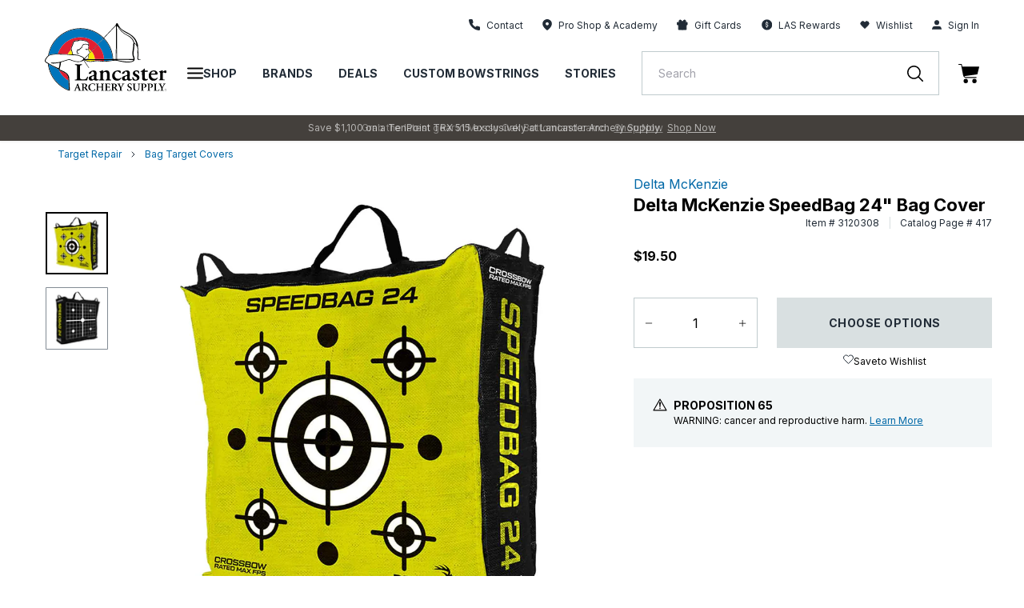

--- FILE ---
content_type: text/javascript; charset=utf-8
request_url: https://lancasterarchery.com/products/delta-mckenzie-speedbag-34-bag-cover.js
body_size: 616
content:
{"id":6724158062778,"title":"Delta McKenzie SpeedBag 24\" Bag Cover","handle":"delta-mckenzie-speedbag-34-bag-cover","description":"\u003cdiv data-content-type=\"row\" data-appearance=\"contained\" data-element=\"main\"\u003e\u003cdiv data-enable-parallax=\"0\" data-parallax-speed=\"0.5\" data-background-images=\"{}\" data-background-type=\"image\" data-video-loop=\"true\" data-video-play-only-visible=\"true\" data-video-lazy-load=\"true\" data-video-fallback-src=\"\" data-element=\"inner\" style=\"justify-content: flex-start; display: flex; flex-direction: column; background-position: left top; background-size: cover; background-repeat: no-repeat; background-attachment: scroll; border-style: none; border-width: 1px; border-radius: 0px; margin: 0px 0px 10px; padding: 10px;\"\u003e\u003cdiv data-content-type=\"text\" data-appearance=\"default\" data-element=\"main\" style=\"border-style: none; border-width: 1px; border-radius: 0px; margin: 0px; padding: 0px;\"\u003e\u003cul\u003e \u003cli\u003eThis replacement bag is for the Speedbag line of bag targets\u003c\/li\u003e \u003cli\u003eIt will cover your existing Speedbag 24\" Target to renew its outer shell for additional use\u003c\/li\u003e \u003cli\u003eExtend the life of a bag target by simply using a cover\u003c\/li\u003e \u003cli\u003eThe target also highlights the 2\" easy sight in calibration grid\u003c\/li\u003e \u003cli\u003eDimensions:\u003c\/li\u003e \u003c\/ul\u003e\u003c\/div\u003e\u003c\/div\u003e\u003c\/div\u003e","published_at":"2024-05-26T09:00:05-04:00","created_at":"2021-06-30T20:50:28-04:00","vendor":"Delta McKenzie","type":"Targets","tags":["Archery Style: Compound Target","Archery Style: Recreational","Archery Style: Traditional","brand: Delta McKenzie","category:Targets\u003eTarget Repair\u003eBag Target Covers","collection:Targets\u003eTarget Repair","prop_65_warning","sku:3120308"],"price":1950,"price_min":1950,"price_max":1950,"available":true,"price_varies":false,"compare_at_price":null,"compare_at_price_min":0,"compare_at_price_max":0,"compare_at_price_varies":false,"variants":[{"id":39990988406970,"title":"Default Title","option1":"Default Title","option2":null,"option3":null,"sku":"3120308","requires_shipping":true,"taxable":true,"featured_image":null,"available":true,"name":"Delta McKenzie SpeedBag 24\" Bag Cover","public_title":null,"options":["Default Title"],"price":1950,"weight":454,"compare_at_price":null,"inventory_management":"shopify","barcode":null,"quantity_rule":{"min":1,"max":null,"increment":1},"quantity_price_breaks":[],"requires_selling_plan":false,"selling_plan_allocations":[]}],"images":["\/\/cdn.shopify.com\/s\/files\/1\/0550\/8654\/7130\/files\/3120308.jpg?v=1698420042","\/\/cdn.shopify.com\/s\/files\/1\/0550\/8654\/7130\/files\/3120304_back.jpg?v=1698420146"],"featured_image":"\/\/cdn.shopify.com\/s\/files\/1\/0550\/8654\/7130\/files\/3120308.jpg?v=1698420042","options":[{"name":"Title","position":1,"values":["Default Title"]}],"url":"\/products\/delta-mckenzie-speedbag-34-bag-cover","media":[{"alt":null,"id":26035417645242,"position":1,"preview_image":{"aspect_ratio":1.0,"height":1500,"width":1500,"src":"https:\/\/cdn.shopify.com\/s\/files\/1\/0550\/8654\/7130\/files\/3120308.jpg?v=1698420042"},"aspect_ratio":1.0,"height":1500,"media_type":"image","src":"https:\/\/cdn.shopify.com\/s\/files\/1\/0550\/8654\/7130\/files\/3120308.jpg?v=1698420042","width":1500},{"alt":null,"id":26035429212346,"position":2,"preview_image":{"aspect_ratio":1.0,"height":1500,"width":1500,"src":"https:\/\/cdn.shopify.com\/s\/files\/1\/0550\/8654\/7130\/files\/3120304_back.jpg?v=1698420146"},"aspect_ratio":1.0,"height":1500,"media_type":"image","src":"https:\/\/cdn.shopify.com\/s\/files\/1\/0550\/8654\/7130\/files\/3120304_back.jpg?v=1698420146","width":1500}],"requires_selling_plan":false,"selling_plan_groups":[]}

--- FILE ---
content_type: text/javascript
request_url: https://lancasterarchery.com/cdn/shop/t/323/assets/inlineCart-c1a2c86e.js
body_size: 75489
content:
import{g as Rd,n as Dd,u as Jr,a as nu,r as Pd,s as oi}from"./Cart-66bccb66.js";var ru={exports:{}},Fl={},lu={exports:{}},F={};/**
 * @license React
 * react.production.min.js
 *
 * Copyright (c) Facebook, Inc. and its affiliates.
 *
 * This source code is licensed under the MIT license found in the
 * LICENSE file in the root directory of this source tree.
 */var Dr=Symbol.for("react.element"),Md=Symbol.for("react.portal"),Od=Symbol.for("react.fragment"),bd=Symbol.for("react.strict_mode"),zd=Symbol.for("react.profiler"),Id=Symbol.for("react.provider"),Ad=Symbol.for("react.context"),Fd=Symbol.for("react.forward_ref"),qd=Symbol.for("react.suspense"),Vd=Symbol.for("react.memo"),jd=Symbol.for("react.lazy"),Us=Symbol.iterator;function Ud(e){return e===null||typeof e!="object"?null:(e=Us&&e[Us]||e["@@iterator"],typeof e=="function"?e:null)}var iu={isMounted:function(){return!1},enqueueForceUpdate:function(){},enqueueReplaceState:function(){},enqueueSetState:function(){}},ou=Object.assign,su={};function zn(e,t,n){this.props=e,this.context=t,this.refs=su,this.updater=n||iu}zn.prototype.isReactComponent={};zn.prototype.setState=function(e,t){if(typeof e!="object"&&typeof e!="function"&&e!=null)throw Error("setState(...): takes an object of state variables to update or a function which returns an object of state variables.");this.updater.enqueueSetState(this,e,t,"setState")};zn.prototype.forceUpdate=function(e){this.updater.enqueueForceUpdate(this,e,"forceUpdate")};function au(){}au.prototype=zn.prototype;function Ao(e,t,n){this.props=e,this.context=t,this.refs=su,this.updater=n||iu}var Fo=Ao.prototype=new au;Fo.constructor=Ao;ou(Fo,zn.prototype);Fo.isPureReactComponent=!0;var $s=Array.isArray,uu=Object.prototype.hasOwnProperty,qo={current:null},cu={key:!0,ref:!0,__self:!0,__source:!0};function du(e,t,n){var r,l={},i=null,o=null;if(t!=null)for(r in t.ref!==void 0&&(o=t.ref),t.key!==void 0&&(i=""+t.key),t)uu.call(t,r)&&!cu.hasOwnProperty(r)&&(l[r]=t[r]);var s=arguments.length-2;if(s===1)l.children=n;else if(1<s){for(var a=Array(s),c=0;c<s;c++)a[c]=arguments[c+2];l.children=a}if(e&&e.defaultProps)for(r in s=e.defaultProps,s)l[r]===void 0&&(l[r]=s[r]);return{$$typeof:Dr,type:e,key:i,ref:o,props:l,_owner:qo.current}}function $d(e,t){return{$$typeof:Dr,type:e.type,key:t,ref:e.ref,props:e.props,_owner:e._owner}}function Vo(e){return typeof e=="object"&&e!==null&&e.$$typeof===Dr}function Bd(e){var t={"=":"=0",":":"=2"};return"$"+e.replace(/[=:]/g,function(n){return t[n]})}var Bs=/\/+/g;function si(e,t){return typeof e=="object"&&e!==null&&e.key!=null?Bd(""+e.key):t.toString(36)}function el(e,t,n,r,l){var i=typeof e;(i==="undefined"||i==="boolean")&&(e=null);var o=!1;if(e===null)o=!0;else switch(i){case"string":case"number":o=!0;break;case"object":switch(e.$$typeof){case Dr:case Md:o=!0}}if(o)return o=e,l=l(o),e=r===""?"."+si(o,0):r,$s(l)?(n="",e!=null&&(n=e.replace(Bs,"$&/")+"/"),el(l,t,n,"",function(c){return c})):l!=null&&(Vo(l)&&(l=$d(l,n+(!l.key||o&&o.key===l.key?"":(""+l.key).replace(Bs,"$&/")+"/")+e)),t.push(l)),1;if(o=0,r=r===""?".":r+":",$s(e))for(var s=0;s<e.length;s++){i=e[s];var a=r+si(i,s);o+=el(i,t,n,a,l)}else if(a=Ud(e),typeof a=="function")for(e=a.call(e),s=0;!(i=e.next()).done;)i=i.value,a=r+si(i,s++),o+=el(i,t,n,a,l);else if(i==="object")throw t=String(e),Error("Objects are not valid as a React child (found: "+(t==="[object Object]"?"object with keys {"+Object.keys(e).join(", ")+"}":t)+"). If you meant to render a collection of children, use an array instead.");return o}function zr(e,t,n){if(e==null)return e;var r=[],l=0;return el(e,r,"","",function(i){return t.call(n,i,l++)}),r}function Hd(e){if(e._status===-1){var t=e._result;t=t(),t.then(function(n){(e._status===0||e._status===-1)&&(e._status=1,e._result=n)},function(n){(e._status===0||e._status===-1)&&(e._status=2,e._result=n)}),e._status===-1&&(e._status=0,e._result=t)}if(e._status===1)return e._result.default;throw e._result}var Se={current:null},tl={transition:null},Wd={ReactCurrentDispatcher:Se,ReactCurrentBatchConfig:tl,ReactCurrentOwner:qo};function fu(){throw Error("act(...) is not supported in production builds of React.")}F.Children={map:zr,forEach:function(e,t,n){zr(e,function(){t.apply(this,arguments)},n)},count:function(e){var t=0;return zr(e,function(){t++}),t},toArray:function(e){return zr(e,function(t){return t})||[]},only:function(e){if(!Vo(e))throw Error("React.Children.only expected to receive a single React element child.");return e}};F.Component=zn;F.Fragment=Od;F.Profiler=zd;F.PureComponent=Ao;F.StrictMode=bd;F.Suspense=qd;F.__SECRET_INTERNALS_DO_NOT_USE_OR_YOU_WILL_BE_FIRED=Wd;F.act=fu;F.cloneElement=function(e,t,n){if(e==null)throw Error("React.cloneElement(...): The argument must be a React element, but you passed "+e+".");var r=ou({},e.props),l=e.key,i=e.ref,o=e._owner;if(t!=null){if(t.ref!==void 0&&(i=t.ref,o=qo.current),t.key!==void 0&&(l=""+t.key),e.type&&e.type.defaultProps)var s=e.type.defaultProps;for(a in t)uu.call(t,a)&&!cu.hasOwnProperty(a)&&(r[a]=t[a]===void 0&&s!==void 0?s[a]:t[a])}var a=arguments.length-2;if(a===1)r.children=n;else if(1<a){s=Array(a);for(var c=0;c<a;c++)s[c]=arguments[c+2];r.children=s}return{$$typeof:Dr,type:e.type,key:l,ref:i,props:r,_owner:o}};F.createContext=function(e){return e={$$typeof:Ad,_currentValue:e,_currentValue2:e,_threadCount:0,Provider:null,Consumer:null,_defaultValue:null,_globalName:null},e.Provider={$$typeof:Id,_context:e},e.Consumer=e};F.createElement=du;F.createFactory=function(e){var t=du.bind(null,e);return t.type=e,t};F.createRef=function(){return{current:null}};F.forwardRef=function(e){return{$$typeof:Fd,render:e}};F.isValidElement=Vo;F.lazy=function(e){return{$$typeof:jd,_payload:{_status:-1,_result:e},_init:Hd}};F.memo=function(e,t){return{$$typeof:Vd,type:e,compare:t===void 0?null:t}};F.startTransition=function(e){var t=tl.transition;tl.transition={};try{e()}finally{tl.transition=t}};F.unstable_act=fu;F.useCallback=function(e,t){return Se.current.useCallback(e,t)};F.useContext=function(e){return Se.current.useContext(e)};F.useDebugValue=function(){};F.useDeferredValue=function(e){return Se.current.useDeferredValue(e)};F.useEffect=function(e,t){return Se.current.useEffect(e,t)};F.useId=function(){return Se.current.useId()};F.useImperativeHandle=function(e,t,n){return Se.current.useImperativeHandle(e,t,n)};F.useInsertionEffect=function(e,t){return Se.current.useInsertionEffect(e,t)};F.useLayoutEffect=function(e,t){return Se.current.useLayoutEffect(e,t)};F.useMemo=function(e,t){return Se.current.useMemo(e,t)};F.useReducer=function(e,t,n){return Se.current.useReducer(e,t,n)};F.useRef=function(e){return Se.current.useRef(e)};F.useState=function(e){return Se.current.useState(e)};F.useSyncExternalStore=function(e,t,n){return Se.current.useSyncExternalStore(e,t,n)};F.useTransition=function(){return Se.current.useTransition()};F.version="18.3.1";lu.exports=F;var C=lu.exports;const pu=Rd(C);/**
 * @license React
 * react-jsx-runtime.production.min.js
 *
 * Copyright (c) Facebook, Inc. and its affiliates.
 *
 * This source code is licensed under the MIT license found in the
 * LICENSE file in the root directory of this source tree.
 */var Qd=C,Gd=Symbol.for("react.element"),Zd=Symbol.for("react.fragment"),Yd=Object.prototype.hasOwnProperty,Kd=Qd.__SECRET_INTERNALS_DO_NOT_USE_OR_YOU_WILL_BE_FIRED.ReactCurrentOwner,Xd={key:!0,ref:!0,__self:!0,__source:!0};function mu(e,t,n){var r,l={},i=null,o=null;n!==void 0&&(i=""+n),t.key!==void 0&&(i=""+t.key),t.ref!==void 0&&(o=t.ref);for(r in t)Yd.call(t,r)&&!Xd.hasOwnProperty(r)&&(l[r]=t[r]);if(e&&e.defaultProps)for(r in t=e.defaultProps,t)l[r]===void 0&&(l[r]=t[r]);return{$$typeof:Gd,type:e,key:i,ref:o,props:l,_owner:Kd.current}}Fl.Fragment=Zd;Fl.jsx=mu;Fl.jsxs=mu;ru.exports=Fl;var jo=ru.exports;const Ct=jo.Fragment,u=jo.jsx,E=jo.jsxs,He=e=>Dd(e/100).format("$0,0.00");function Uo(...e){return fetch(...e).then(t=>t.json())}const ql=({data:e,cartState:t,fromCartPage:n})=>{const r=()=>{const i=t.items.reduce((o,s)=>o||s.selling_plan_allocation,!1);return e.threshold>0&&e.threshold<t.price||i},l={width:`${r()?100:Math.min(100,t.price/e.threshold*100)}%`};return e.threshold>0?E("div",{className:n?"text-center":"py-4 px-6 text-center bg-light-grey",children:[r()?u("span",{className:"inline-cart__threshold-message",children:e.thresholdReachedMessage}):E("span",{className:"inline-cart__threshold-message",children:["You’re ",u("strong",{children:`$${((e.threshold-(t.price||0))/100).toFixed(2)}`})," away from Free Shipping!"]}),e.threshold>0&&u("div",{className:"mt-2 flex items-center justify-center w-full",children:u("div",{className:n?"mx-1 bg-medium-grey rounded-[100px] h-1 w-full overflow-hidden rounded-md":"mx-1 bg-medium-grey rounded-[100px] h-1 w-3/4 grow-1 overflow-hidden rounded-md",children:u("div",{style:l,className:"h-full bg-blue rounded-md"})})})]}):u(Ct,{})};function Vl({data:e,cartState:t,fromCartPage:n}){const{overridePointsMultiplier:r,pointsMultiplierModifier:l}=e,[i,o]=C.useState(1);let s=localStorage.getItem("pointsMultiplier")||1;window.customer.vipTier=="Blue Ring Rewards"&&(s=1),s=r?l:s,s=parseInt(s);const a=()=>Math.floor(t.total_price/100)*s,c=()=>localStorage.getItem("pointBalance");return window.addEventListener("customer_updated",p=>{let h=parseInt(localStorage.getItem("pointsMultiplier")||1);o(h)}),u("div",{className:`points-container w-full flex items-center justify-center ${n?"":"py-3 px-6"}`,children:e.loggedIn?E("div",{className:"flex flex-col flex-nowrap justify-center items-center",children:[E("div",{className:"flex flex-row flex-nowrap justify-center items-center",children:[u("svg",{width:"18",height:"18",viewBox:"0 0 30 30",xmlns:"http://www.w3.org/2000/svg",children:E("g",{fill:"#0082D1",fillRule:"evenodd",children:[u("path",{d:"M11.146 18.081c0 1.495.992 2.806 2.403 3.251.109.021.19.118.19.23v1.65c0 1.05 1.6 1.05 1.6 0v-1.628c0-.102.07-.198.172-.23A3.415 3.415 0 0 0 18 18.08a3.414 3.414 0 0 0-3.378-3.406c-1.035.011-1.875-.782-1.875-1.816 0-.996.814-1.815 1.825-1.815 1.009 0 1.826.815 1.826 1.815 0 1.05 1.6 1.055 1.6 0a3.412 3.412 0 0 0-2.473-3.267.246.246 0 0 1-.19-.24v-1.71c0-1.05-1.6-1.044-1.6 0v1.736c0 .101-.07.198-.173.23a3.417 3.417 0 0 0-2.42 3.251c0 1.87 1.526 3.385 3.384 3.407 1.03-.012 1.87.777 1.87 1.815 0 .996-.814 1.815-1.825 1.815a1.815 1.815 0 0 1-1.826-1.815c0-1.061-1.6-1.029-1.6 0h.001Z"}),u("path",{d:"M14.997 0C6.713 0 0 6.713 0 14.997 0 23.28 6.713 30 14.997 30 23.28 30 30 23.282 30 14.997 30 6.713 23.282 0 14.997 0Zm0 2.25c7.042 0 12.752 5.712 12.752 12.747 0 7.042-5.712 12.752-12.752 12.752-7.042 0-12.747-5.712-12.747-12.752C2.25 7.962 7.955 2.25 14.997 2.25Z"})]})}),E("span",{className:"mx-2 inline-cart__points",children:["You'll earn ",E("strong",{children:[a()," points"]})," on this purchase!"]})]}),E("div",{className:"sidecart-swell-points border border-solid border-dark-grey bg-light-grey py-1 px-2 text-xs",children:[u("span",{className:"swell-point-balance font-bold font-inter",children:c()})," ",u("span",{className:"font-inter",children:"Available Points"})]})]}):E("div",{className:"flex items-center",children:[u("svg",{width:"18",height:"18",viewBox:"0 0 30 30",xmlns:"http://www.w3.org/2000/svg",children:E("g",{fill:"#0082D1",fillRule:"evenodd",children:[u("path",{d:"M11.146 18.081c0 1.495.992 2.806 2.403 3.251.109.021.19.118.19.23v1.65c0 1.05 1.6 1.05 1.6 0v-1.628c0-.102.07-.198.172-.23A3.415 3.415 0 0 0 18 18.08a3.414 3.414 0 0 0-3.378-3.406c-1.035.011-1.875-.782-1.875-1.816 0-.996.814-1.815 1.825-1.815 1.009 0 1.826.815 1.826 1.815 0 1.05 1.6 1.055 1.6 0a3.412 3.412 0 0 0-2.473-3.267.246.246 0 0 1-.19-.24v-1.71c0-1.05-1.6-1.044-1.6 0v1.736c0 .101-.07.198-.173.23a3.417 3.417 0 0 0-2.42 3.251c0 1.87 1.526 3.385 3.384 3.407 1.03-.012 1.87.777 1.87 1.815 0 .996-.814 1.815-1.825 1.815a1.815 1.815 0 0 1-1.826-1.815c0-1.061-1.6-1.029-1.6 0h.001Z"}),u("path",{d:"M14.997 0C6.713 0 0 6.713 0 14.997 0 23.28 6.713 30 14.997 30 23.28 30 30 23.282 30 14.997 30 6.713 23.282 0 14.997 0Zm0 2.25c7.042 0 12.752 5.712 12.752 12.747 0 7.042-5.712 12.752-12.752 12.752-7.042 0-12.747-5.712-12.747-12.752C2.25 7.962 7.955 2.25 14.997 2.25Z"})]})}),E("span",{className:"ml-2 inline-cart__points",children:["Earn ",E("strong",{children:[a()," points"]})," with this purchase!"," ",u("a",{href:"/account/login",children:"Sign In"})]})]})})}function $o({data:e,fromCartPage:t,wrapClass:n}){return e.cartMessage===""&&e.cartMessageHeading===""?!1:u("div",{className:n,children:E("div",{className:"w-full p-4 bg-light-grey",children:[E("div",{className:`flex items-center mb-1 ${t?"justify-center md:justify-start":" justify-center"}`,children:[u("svg",{width:"16",height:"15",xmlns:"http://www.w3.org/2000/svg",children:u("path",{d:"M8 1.5a6 6 0 1 0 0 12 6 6 0 0 0 0-12ZM8 0a7.5 7.5 0 1 1 0 15A7.5 7.5 0 0 1 8 0Zm-.75 8.25v-4.5h1.5v4.5h-1.5ZM8 9.75a.75.75 0 1 1 0 1.5.75.75 0 0 1 0-1.5Z",fill:"#000",fillRule:"evenodd"})}),u("span",{className:`text-p-s font-bold ml-1 ${t?"text-left":""}`,children:e.cartMessageHeading})]}),e.cartMessage&&u("div",{className:t?"cart-message__copy text-center md:text-left":"inline-cart__message",dangerouslySetInnerHTML:{__html:e.cartMessage}})]})})}const Jd=({data:e,cartState:t})=>u("header",{className:"mini-cart-header relative py-4 px-6",children:E("div",{className:"flex items-center justify-between",children:[E("h4",{className:"flex items-center m-0 p-0",children:[E("svg",{className:"-mt-1",width:"23",height:"27",viewBox:"0 0 23 27",fill:"none",xmlns:"http://www.w3.org/2000/svg",children:[u("circle",{cx:"11.5",cy:"15.5",r:"11.5",fill:"#0082D1"}),u("path",{d:"M17 11.3914L9.30769 19.6087L7 17.146",stroke:"white",strokeWidth:"1.25",strokeLinecap:"round",strokeLinejoin:"round"})]}),u("span",{className:"ml-3",children:"Added to Cart"})]}),u("button",{className:"text-blue-600 underline text-p-xs pr-6",onClick:()=>window.setState("cartOpen",!1),children:"Continue Shopping"}),E("button",{className:"py-4 px-6 h-full absolute top-0 right-0 flex items-center justify-center outline-none",onClick:()=>window.setState("cartOpen",!1),children:[u("svg",{width:"10",height:"10",xmlns:"http://www.w3.org/2000/svg",children:u("g",{stroke:"#000",strokeWidth:"1.333",fill:"none",fillRule:"evenodd",strokeLinecap:"round",strokeLinejoin:"round",children:u("path",{d:"M9 1 1 9M1 1l8 8"})})}),u("span",{className:"hidden",children:"Close Cart"})]})]})});function Bo(e,t,n){var r=this,l=C.useRef(null),i=C.useRef(0),o=C.useRef(null),s=C.useRef([]),a=C.useRef(),c=C.useRef(),p=C.useRef(e),h=C.useRef(!0);C.useEffect(function(){p.current=e},[e]);var g=!t&&t!==0&&typeof window<"u";if(typeof e!="function")throw new TypeError("Expected a function");t=+t||0;var y=!!(n=n||{}).leading,w=!("trailing"in n)||!!n.trailing,x="maxWait"in n,P=x?Math.max(+n.maxWait||0,t):null;C.useEffect(function(){return h.current=!0,function(){h.current=!1}},[]);var f=C.useMemo(function(){var d=function(k){var O=s.current,b=a.current;return s.current=a.current=null,i.current=k,c.current=p.current.apply(b,O)},m=function(k,O){g&&cancelAnimationFrame(o.current),o.current=g?requestAnimationFrame(k):setTimeout(k,O)},v=function(k){if(!h.current)return!1;var O=k-l.current;return!l.current||O>=t||O<0||x&&k-i.current>=P},S=function(k){return o.current=null,w&&s.current?d(k):(s.current=a.current=null,c.current)},T=function k(){var O=Date.now();if(v(O))return S(O);if(h.current){var b=t-(O-l.current),H=x?Math.min(b,P-(O-i.current)):b;m(k,H)}},L=function(){var k=Date.now(),O=v(k);if(s.current=[].slice.call(arguments),a.current=r,l.current=k,O){if(!o.current&&h.current)return i.current=l.current,m(T,t),y?d(l.current):c.current;if(x)return m(T,t),d(l.current)}return o.current||m(T,t),c.current};return L.cancel=function(){o.current&&(g?cancelAnimationFrame(o.current):clearTimeout(o.current)),i.current=0,s.current=l.current=a.current=o.current=null},L.isPending=function(){return!!o.current},L.flush=function(){return o.current?S(Date.now()):c.current},L},[y,x,t,P,w,g]);return f}var sn=globalThis&&globalThis.__assign||function(){return sn=Object.assign||function(e){for(var t,n=1,r=arguments.length;n<r;n++){t=arguments[n];for(var l in t)Object.prototype.hasOwnProperty.call(t,l)&&(e[l]=t[l])}return e},sn.apply(this,arguments)},ef="~",tf="~~";function Ho(e,t){for(var n={},r={},l=e.split(tf),i=!1,o=0;l.length>o;o++){for(var s=l[o].split(ef),a=0;a<s.length;a+=2){var c=s[a],p=s[a+1],h="&"+c+";";n[h]=p,i&&(n["&"+c]=p),r[p]=h}i=!0}return t?{entities:sn(sn({},n),t.entities),characters:sn(sn({},r),t.characters)}:{entities:n,characters:r}}var ai={xml:/&(?:#\d+|#[xX][\da-fA-F]+|[0-9a-zA-Z]+);?/g,html4:/&notin;|&(?:nbsp|iexcl|cent|pound|curren|yen|brvbar|sect|uml|copy|ordf|laquo|not|shy|reg|macr|deg|plusmn|sup2|sup3|acute|micro|para|middot|cedil|sup1|ordm|raquo|frac14|frac12|frac34|iquest|Agrave|Aacute|Acirc|Atilde|Auml|Aring|AElig|Ccedil|Egrave|Eacute|Ecirc|Euml|Igrave|Iacute|Icirc|Iuml|ETH|Ntilde|Ograve|Oacute|Ocirc|Otilde|Ouml|times|Oslash|Ugrave|Uacute|Ucirc|Uuml|Yacute|THORN|szlig|agrave|aacute|acirc|atilde|auml|aring|aelig|ccedil|egrave|eacute|ecirc|euml|igrave|iacute|icirc|iuml|eth|ntilde|ograve|oacute|ocirc|otilde|ouml|divide|oslash|ugrave|uacute|ucirc|uuml|yacute|thorn|yuml|quot|amp|lt|gt|#\d+|#[xX][\da-fA-F]+|[0-9a-zA-Z]+);?/g,html5:/&centerdot;|&copysr;|&divideontimes;|&gtcc;|&gtcir;|&gtdot;|&gtlPar;|&gtquest;|&gtrapprox;|&gtrarr;|&gtrdot;|&gtreqless;|&gtreqqless;|&gtrless;|&gtrsim;|&ltcc;|&ltcir;|&ltdot;|&lthree;|&ltimes;|&ltlarr;|&ltquest;|&ltrPar;|&ltri;|&ltrie;|&ltrif;|&notin;|&notinE;|&notindot;|&notinva;|&notinvb;|&notinvc;|&notni;|&notniva;|&notnivb;|&notnivc;|&parallel;|&timesb;|&timesbar;|&timesd;|&(?:AElig|AMP|Aacute|Acirc|Agrave|Aring|Atilde|Auml|COPY|Ccedil|ETH|Eacute|Ecirc|Egrave|Euml|GT|Iacute|Icirc|Igrave|Iuml|LT|Ntilde|Oacute|Ocirc|Ograve|Oslash|Otilde|Ouml|QUOT|REG|THORN|Uacute|Ucirc|Ugrave|Uuml|Yacute|aacute|acirc|acute|aelig|agrave|amp|aring|atilde|auml|brvbar|ccedil|cedil|cent|copy|curren|deg|divide|eacute|ecirc|egrave|eth|euml|frac12|frac14|frac34|gt|iacute|icirc|iexcl|igrave|iquest|iuml|laquo|lt|macr|micro|middot|nbsp|not|ntilde|oacute|ocirc|ograve|ordf|ordm|oslash|otilde|ouml|para|plusmn|pound|quot|raquo|reg|sect|shy|sup1|sup2|sup3|szlig|thorn|times|uacute|ucirc|ugrave|uml|uuml|yacute|yen|yuml|#\d+|#[xX][\da-fA-F]+|[0-9a-zA-Z]+);?/g},Cn={};Cn.xml=Ho(`lt~<~gt~>~quot~"~apos~'~amp~&`);Cn.html4=Ho(`apos~'~OElig~Œ~oelig~œ~Scaron~Š~scaron~š~Yuml~Ÿ~circ~ˆ~tilde~˜~ensp~ ~emsp~ ~thinsp~ ~zwnj~‌~zwj~‍~lrm~‎~rlm~‏~ndash~–~mdash~—~lsquo~‘~rsquo~’~sbquo~‚~ldquo~“~rdquo~”~bdquo~„~dagger~†~Dagger~‡~permil~‰~lsaquo~‹~rsaquo~›~euro~€~fnof~ƒ~Alpha~Α~Beta~Β~Gamma~Γ~Delta~Δ~Epsilon~Ε~Zeta~Ζ~Eta~Η~Theta~Θ~Iota~Ι~Kappa~Κ~Lambda~Λ~Mu~Μ~Nu~Ν~Xi~Ξ~Omicron~Ο~Pi~Π~Rho~Ρ~Sigma~Σ~Tau~Τ~Upsilon~Υ~Phi~Φ~Chi~Χ~Psi~Ψ~Omega~Ω~alpha~α~beta~β~gamma~γ~delta~δ~epsilon~ε~zeta~ζ~eta~η~theta~θ~iota~ι~kappa~κ~lambda~λ~mu~μ~nu~ν~xi~ξ~omicron~ο~pi~π~rho~ρ~sigmaf~ς~sigma~σ~tau~τ~upsilon~υ~phi~φ~chi~χ~psi~ψ~omega~ω~thetasym~ϑ~upsih~ϒ~piv~ϖ~bull~•~hellip~…~prime~′~Prime~″~oline~‾~frasl~⁄~weierp~℘~image~ℑ~real~ℜ~trade~™~alefsym~ℵ~larr~←~uarr~↑~rarr~→~darr~↓~harr~↔~crarr~↵~lArr~⇐~uArr~⇑~rArr~⇒~dArr~⇓~hArr~⇔~forall~∀~part~∂~exist~∃~empty~∅~nabla~∇~isin~∈~notin~∉~ni~∋~prod~∏~sum~∑~minus~−~lowast~∗~radic~√~prop~∝~infin~∞~ang~∠~and~∧~or~∨~cap~∩~cup~∪~int~∫~there4~∴~sim~∼~cong~≅~asymp~≈~ne~≠~equiv~≡~le~≤~ge~≥~sub~⊂~sup~⊃~nsub~⊄~sube~⊆~supe~⊇~oplus~⊕~otimes~⊗~perp~⊥~sdot~⋅~lceil~⌈~rceil~⌉~lfloor~⌊~rfloor~⌋~lang~〈~rang~〉~loz~◊~spades~♠~clubs~♣~hearts~♥~diams~♦~~nbsp~ ~iexcl~¡~cent~¢~pound~£~curren~¤~yen~¥~brvbar~¦~sect~§~uml~¨~copy~©~ordf~ª~laquo~«~not~¬~shy~­~reg~®~macr~¯~deg~°~plusmn~±~sup2~²~sup3~³~acute~´~micro~µ~para~¶~middot~·~cedil~¸~sup1~¹~ordm~º~raquo~»~frac14~¼~frac12~½~frac34~¾~iquest~¿~Agrave~À~Aacute~Á~Acirc~Â~Atilde~Ã~Auml~Ä~Aring~Å~AElig~Æ~Ccedil~Ç~Egrave~È~Eacute~É~Ecirc~Ê~Euml~Ë~Igrave~Ì~Iacute~Í~Icirc~Î~Iuml~Ï~ETH~Ð~Ntilde~Ñ~Ograve~Ò~Oacute~Ó~Ocirc~Ô~Otilde~Õ~Ouml~Ö~times~×~Oslash~Ø~Ugrave~Ù~Uacute~Ú~Ucirc~Û~Uuml~Ü~Yacute~Ý~THORN~Þ~szlig~ß~agrave~à~aacute~á~acirc~â~atilde~ã~auml~ä~aring~å~aelig~æ~ccedil~ç~egrave~è~eacute~é~ecirc~ê~euml~ë~igrave~ì~iacute~í~icirc~î~iuml~ï~eth~ð~ntilde~ñ~ograve~ò~oacute~ó~ocirc~ô~otilde~õ~ouml~ö~divide~÷~oslash~ø~ugrave~ù~uacute~ú~ucirc~û~uuml~ü~yacute~ý~thorn~þ~yuml~ÿ~quot~"~amp~&~lt~<~gt~>`);Cn.html5=Ho('Abreve~Ă~Acy~А~Afr~𝔄~Amacr~Ā~And~⩓~Aogon~Ą~Aopf~𝔸~ApplyFunction~⁡~Ascr~𝒜~Assign~≔~Backslash~∖~Barv~⫧~Barwed~⌆~Bcy~Б~Because~∵~Bernoullis~ℬ~Bfr~𝔅~Bopf~𝔹~Breve~˘~Bscr~ℬ~Bumpeq~≎~CHcy~Ч~Cacute~Ć~Cap~⋒~CapitalDifferentialD~ⅅ~Cayleys~ℭ~Ccaron~Č~Ccirc~Ĉ~Cconint~∰~Cdot~Ċ~Cedilla~¸~CenterDot~·~Cfr~ℭ~CircleDot~⊙~CircleMinus~⊖~CirclePlus~⊕~CircleTimes~⊗~ClockwiseContourIntegral~∲~CloseCurlyDoubleQuote~”~CloseCurlyQuote~’~Colon~∷~Colone~⩴~Congruent~≡~Conint~∯~ContourIntegral~∮~Copf~ℂ~Coproduct~∐~CounterClockwiseContourIntegral~∳~Cross~⨯~Cscr~𝒞~Cup~⋓~CupCap~≍~DD~ⅅ~DDotrahd~⤑~DJcy~Ђ~DScy~Ѕ~DZcy~Џ~Darr~↡~Dashv~⫤~Dcaron~Ď~Dcy~Д~Del~∇~Dfr~𝔇~DiacriticalAcute~´~DiacriticalDot~˙~DiacriticalDoubleAcute~˝~DiacriticalGrave~`~DiacriticalTilde~˜~Diamond~⋄~DifferentialD~ⅆ~Dopf~𝔻~Dot~¨~DotDot~⃜~DotEqual~≐~DoubleContourIntegral~∯~DoubleDot~¨~DoubleDownArrow~⇓~DoubleLeftArrow~⇐~DoubleLeftRightArrow~⇔~DoubleLeftTee~⫤~DoubleLongLeftArrow~⟸~DoubleLongLeftRightArrow~⟺~DoubleLongRightArrow~⟹~DoubleRightArrow~⇒~DoubleRightTee~⊨~DoubleUpArrow~⇑~DoubleUpDownArrow~⇕~DoubleVerticalBar~∥~DownArrow~↓~DownArrowBar~⤓~DownArrowUpArrow~⇵~DownBreve~̑~DownLeftRightVector~⥐~DownLeftTeeVector~⥞~DownLeftVector~↽~DownLeftVectorBar~⥖~DownRightTeeVector~⥟~DownRightVector~⇁~DownRightVectorBar~⥗~DownTee~⊤~DownTeeArrow~↧~Downarrow~⇓~Dscr~𝒟~Dstrok~Đ~ENG~Ŋ~Ecaron~Ě~Ecy~Э~Edot~Ė~Efr~𝔈~Element~∈~Emacr~Ē~EmptySmallSquare~◻~EmptyVerySmallSquare~▫~Eogon~Ę~Eopf~𝔼~Equal~⩵~EqualTilde~≂~Equilibrium~⇌~Escr~ℰ~Esim~⩳~Exists~∃~ExponentialE~ⅇ~Fcy~Ф~Ffr~𝔉~FilledSmallSquare~◼~FilledVerySmallSquare~▪~Fopf~𝔽~ForAll~∀~Fouriertrf~ℱ~Fscr~ℱ~GJcy~Ѓ~Gammad~Ϝ~Gbreve~Ğ~Gcedil~Ģ~Gcirc~Ĝ~Gcy~Г~Gdot~Ġ~Gfr~𝔊~Gg~⋙~Gopf~𝔾~GreaterEqual~≥~GreaterEqualLess~⋛~GreaterFullEqual~≧~GreaterGreater~⪢~GreaterLess~≷~GreaterSlantEqual~⩾~GreaterTilde~≳~Gscr~𝒢~Gt~≫~HARDcy~Ъ~Hacek~ˇ~Hat~^~Hcirc~Ĥ~Hfr~ℌ~HilbertSpace~ℋ~Hopf~ℍ~HorizontalLine~─~Hscr~ℋ~Hstrok~Ħ~HumpDownHump~≎~HumpEqual~≏~IEcy~Е~IJlig~Ĳ~IOcy~Ё~Icy~И~Idot~İ~Ifr~ℑ~Im~ℑ~Imacr~Ī~ImaginaryI~ⅈ~Implies~⇒~Int~∬~Integral~∫~Intersection~⋂~InvisibleComma~⁣~InvisibleTimes~⁢~Iogon~Į~Iopf~𝕀~Iscr~ℐ~Itilde~Ĩ~Iukcy~І~Jcirc~Ĵ~Jcy~Й~Jfr~𝔍~Jopf~𝕁~Jscr~𝒥~Jsercy~Ј~Jukcy~Є~KHcy~Х~KJcy~Ќ~Kcedil~Ķ~Kcy~К~Kfr~𝔎~Kopf~𝕂~Kscr~𝒦~LJcy~Љ~Lacute~Ĺ~Lang~⟪~Laplacetrf~ℒ~Larr~↞~Lcaron~Ľ~Lcedil~Ļ~Lcy~Л~LeftAngleBracket~⟨~LeftArrow~←~LeftArrowBar~⇤~LeftArrowRightArrow~⇆~LeftCeiling~⌈~LeftDoubleBracket~⟦~LeftDownTeeVector~⥡~LeftDownVector~⇃~LeftDownVectorBar~⥙~LeftFloor~⌊~LeftRightArrow~↔~LeftRightVector~⥎~LeftTee~⊣~LeftTeeArrow~↤~LeftTeeVector~⥚~LeftTriangle~⊲~LeftTriangleBar~⧏~LeftTriangleEqual~⊴~LeftUpDownVector~⥑~LeftUpTeeVector~⥠~LeftUpVector~↿~LeftUpVectorBar~⥘~LeftVector~↼~LeftVectorBar~⥒~Leftarrow~⇐~Leftrightarrow~⇔~LessEqualGreater~⋚~LessFullEqual~≦~LessGreater~≶~LessLess~⪡~LessSlantEqual~⩽~LessTilde~≲~Lfr~𝔏~Ll~⋘~Lleftarrow~⇚~Lmidot~Ŀ~LongLeftArrow~⟵~LongLeftRightArrow~⟷~LongRightArrow~⟶~Longleftarrow~⟸~Longleftrightarrow~⟺~Longrightarrow~⟹~Lopf~𝕃~LowerLeftArrow~↙~LowerRightArrow~↘~Lscr~ℒ~Lsh~↰~Lstrok~Ł~Lt~≪~Map~⤅~Mcy~М~MediumSpace~ ~Mellintrf~ℳ~Mfr~𝔐~MinusPlus~∓~Mopf~𝕄~Mscr~ℳ~NJcy~Њ~Nacute~Ń~Ncaron~Ň~Ncedil~Ņ~Ncy~Н~NegativeMediumSpace~​~NegativeThickSpace~​~NegativeThinSpace~​~NegativeVeryThinSpace~​~NestedGreaterGreater~≫~NestedLessLess~≪~NewLine~\n~Nfr~𝔑~NoBreak~⁠~NonBreakingSpace~ ~Nopf~ℕ~Not~⫬~NotCongruent~≢~NotCupCap~≭~NotDoubleVerticalBar~∦~NotElement~∉~NotEqual~≠~NotEqualTilde~≂̸~NotExists~∄~NotGreater~≯~NotGreaterEqual~≱~NotGreaterFullEqual~≧̸~NotGreaterGreater~≫̸~NotGreaterLess~≹~NotGreaterSlantEqual~⩾̸~NotGreaterTilde~≵~NotHumpDownHump~≎̸~NotHumpEqual~≏̸~NotLeftTriangle~⋪~NotLeftTriangleBar~⧏̸~NotLeftTriangleEqual~⋬~NotLess~≮~NotLessEqual~≰~NotLessGreater~≸~NotLessLess~≪̸~NotLessSlantEqual~⩽̸~NotLessTilde~≴~NotNestedGreaterGreater~⪢̸~NotNestedLessLess~⪡̸~NotPrecedes~⊀~NotPrecedesEqual~⪯̸~NotPrecedesSlantEqual~⋠~NotReverseElement~∌~NotRightTriangle~⋫~NotRightTriangleBar~⧐̸~NotRightTriangleEqual~⋭~NotSquareSubset~⊏̸~NotSquareSubsetEqual~⋢~NotSquareSuperset~⊐̸~NotSquareSupersetEqual~⋣~NotSubset~⊂⃒~NotSubsetEqual~⊈~NotSucceeds~⊁~NotSucceedsEqual~⪰̸~NotSucceedsSlantEqual~⋡~NotSucceedsTilde~≿̸~NotSuperset~⊃⃒~NotSupersetEqual~⊉~NotTilde~≁~NotTildeEqual~≄~NotTildeFullEqual~≇~NotTildeTilde~≉~NotVerticalBar~∤~Nscr~𝒩~Ocy~О~Odblac~Ő~Ofr~𝔒~Omacr~Ō~Oopf~𝕆~OpenCurlyDoubleQuote~“~OpenCurlyQuote~‘~Or~⩔~Oscr~𝒪~Otimes~⨷~OverBar~‾~OverBrace~⏞~OverBracket~⎴~OverParenthesis~⏜~PartialD~∂~Pcy~П~Pfr~𝔓~PlusMinus~±~Poincareplane~ℌ~Popf~ℙ~Pr~⪻~Precedes~≺~PrecedesEqual~⪯~PrecedesSlantEqual~≼~PrecedesTilde~≾~Product~∏~Proportion~∷~Proportional~∝~Pscr~𝒫~Qfr~𝔔~Qopf~ℚ~Qscr~𝒬~RBarr~⤐~Racute~Ŕ~Rang~⟫~Rarr~↠~Rarrtl~⤖~Rcaron~Ř~Rcedil~Ŗ~Rcy~Р~Re~ℜ~ReverseElement~∋~ReverseEquilibrium~⇋~ReverseUpEquilibrium~⥯~Rfr~ℜ~RightAngleBracket~⟩~RightArrow~→~RightArrowBar~⇥~RightArrowLeftArrow~⇄~RightCeiling~⌉~RightDoubleBracket~⟧~RightDownTeeVector~⥝~RightDownVector~⇂~RightDownVectorBar~⥕~RightFloor~⌋~RightTee~⊢~RightTeeArrow~↦~RightTeeVector~⥛~RightTriangle~⊳~RightTriangleBar~⧐~RightTriangleEqual~⊵~RightUpDownVector~⥏~RightUpTeeVector~⥜~RightUpVector~↾~RightUpVectorBar~⥔~RightVector~⇀~RightVectorBar~⥓~Rightarrow~⇒~Ropf~ℝ~RoundImplies~⥰~Rrightarrow~⇛~Rscr~ℛ~Rsh~↱~RuleDelayed~⧴~SHCHcy~Щ~SHcy~Ш~SOFTcy~Ь~Sacute~Ś~Sc~⪼~Scedil~Ş~Scirc~Ŝ~Scy~С~Sfr~𝔖~ShortDownArrow~↓~ShortLeftArrow~←~ShortRightArrow~→~ShortUpArrow~↑~SmallCircle~∘~Sopf~𝕊~Sqrt~√~Square~□~SquareIntersection~⊓~SquareSubset~⊏~SquareSubsetEqual~⊑~SquareSuperset~⊐~SquareSupersetEqual~⊒~SquareUnion~⊔~Sscr~𝒮~Star~⋆~Sub~⋐~Subset~⋐~SubsetEqual~⊆~Succeeds~≻~SucceedsEqual~⪰~SucceedsSlantEqual~≽~SucceedsTilde~≿~SuchThat~∋~Sum~∑~Sup~⋑~Superset~⊃~SupersetEqual~⊇~Supset~⋑~TRADE~™~TSHcy~Ћ~TScy~Ц~Tab~	~Tcaron~Ť~Tcedil~Ţ~Tcy~Т~Tfr~𝔗~Therefore~∴~ThickSpace~  ~ThinSpace~ ~Tilde~∼~TildeEqual~≃~TildeFullEqual~≅~TildeTilde~≈~Topf~𝕋~TripleDot~⃛~Tscr~𝒯~Tstrok~Ŧ~Uarr~↟~Uarrocir~⥉~Ubrcy~Ў~Ubreve~Ŭ~Ucy~У~Udblac~Ű~Ufr~𝔘~Umacr~Ū~UnderBar~_~UnderBrace~⏟~UnderBracket~⎵~UnderParenthesis~⏝~Union~⋃~UnionPlus~⊎~Uogon~Ų~Uopf~𝕌~UpArrow~↑~UpArrowBar~⤒~UpArrowDownArrow~⇅~UpDownArrow~↕~UpEquilibrium~⥮~UpTee~⊥~UpTeeArrow~↥~Uparrow~⇑~Updownarrow~⇕~UpperLeftArrow~↖~UpperRightArrow~↗~Upsi~ϒ~Uring~Ů~Uscr~𝒰~Utilde~Ũ~VDash~⊫~Vbar~⫫~Vcy~В~Vdash~⊩~Vdashl~⫦~Vee~⋁~Verbar~‖~Vert~‖~VerticalBar~∣~VerticalLine~|~VerticalSeparator~❘~VerticalTilde~≀~VeryThinSpace~ ~Vfr~𝔙~Vopf~𝕍~Vscr~𝒱~Vvdash~⊪~Wcirc~Ŵ~Wedge~⋀~Wfr~𝔚~Wopf~𝕎~Wscr~𝒲~Xfr~𝔛~Xopf~𝕏~Xscr~𝒳~YAcy~Я~YIcy~Ї~YUcy~Ю~Ycirc~Ŷ~Ycy~Ы~Yfr~𝔜~Yopf~𝕐~Yscr~𝒴~ZHcy~Ж~Zacute~Ź~Zcaron~Ž~Zcy~З~Zdot~Ż~ZeroWidthSpace~​~Zfr~ℨ~Zopf~ℤ~Zscr~𝒵~abreve~ă~ac~∾~acE~∾̳~acd~∿~acy~а~af~⁡~afr~𝔞~aleph~ℵ~amacr~ā~amalg~⨿~andand~⩕~andd~⩜~andslope~⩘~andv~⩚~ange~⦤~angle~∠~angmsd~∡~angmsdaa~⦨~angmsdab~⦩~angmsdac~⦪~angmsdad~⦫~angmsdae~⦬~angmsdaf~⦭~angmsdag~⦮~angmsdah~⦯~angrt~∟~angrtvb~⊾~angrtvbd~⦝~angsph~∢~angst~Å~angzarr~⍼~aogon~ą~aopf~𝕒~ap~≈~apE~⩰~apacir~⩯~ape~≊~apid~≋~approx~≈~approxeq~≊~ascr~𝒶~ast~*~asympeq~≍~awconint~∳~awint~⨑~bNot~⫭~backcong~≌~backepsilon~϶~backprime~‵~backsim~∽~backsimeq~⋍~barvee~⊽~barwed~⌅~barwedge~⌅~bbrk~⎵~bbrktbrk~⎶~bcong~≌~bcy~б~becaus~∵~because~∵~bemptyv~⦰~bepsi~϶~bernou~ℬ~beth~ℶ~between~≬~bfr~𝔟~bigcap~⋂~bigcirc~◯~bigcup~⋃~bigodot~⨀~bigoplus~⨁~bigotimes~⨂~bigsqcup~⨆~bigstar~★~bigtriangledown~▽~bigtriangleup~△~biguplus~⨄~bigvee~⋁~bigwedge~⋀~bkarow~⤍~blacklozenge~⧫~blacksquare~▪~blacktriangle~▴~blacktriangledown~▾~blacktriangleleft~◂~blacktriangleright~▸~blank~␣~blk12~▒~blk14~░~blk34~▓~block~█~bne~=⃥~bnequiv~≡⃥~bnot~⌐~bopf~𝕓~bot~⊥~bottom~⊥~bowtie~⋈~boxDL~╗~boxDR~╔~boxDl~╖~boxDr~╓~boxH~═~boxHD~╦~boxHU~╩~boxHd~╤~boxHu~╧~boxUL~╝~boxUR~╚~boxUl~╜~boxUr~╙~boxV~║~boxVH~╬~boxVL~╣~boxVR~╠~boxVh~╫~boxVl~╢~boxVr~╟~boxbox~⧉~boxdL~╕~boxdR~╒~boxdl~┐~boxdr~┌~boxh~─~boxhD~╥~boxhU~╨~boxhd~┬~boxhu~┴~boxminus~⊟~boxplus~⊞~boxtimes~⊠~boxuL~╛~boxuR~╘~boxul~┘~boxur~└~boxv~│~boxvH~╪~boxvL~╡~boxvR~╞~boxvh~┼~boxvl~┤~boxvr~├~bprime~‵~breve~˘~bscr~𝒷~bsemi~⁏~bsim~∽~bsime~⋍~bsol~\\~bsolb~⧅~bsolhsub~⟈~bullet~•~bump~≎~bumpE~⪮~bumpe~≏~bumpeq~≏~cacute~ć~capand~⩄~capbrcup~⩉~capcap~⩋~capcup~⩇~capdot~⩀~caps~∩︀~caret~⁁~caron~ˇ~ccaps~⩍~ccaron~č~ccirc~ĉ~ccups~⩌~ccupssm~⩐~cdot~ċ~cemptyv~⦲~centerdot~·~cfr~𝔠~chcy~ч~check~✓~checkmark~✓~cir~○~cirE~⧃~circeq~≗~circlearrowleft~↺~circlearrowright~↻~circledR~®~circledS~Ⓢ~circledast~⊛~circledcirc~⊚~circleddash~⊝~cire~≗~cirfnint~⨐~cirmid~⫯~cirscir~⧂~clubsuit~♣~colon~:~colone~≔~coloneq~≔~comma~,~commat~@~comp~∁~compfn~∘~complement~∁~complexes~ℂ~congdot~⩭~conint~∮~copf~𝕔~coprod~∐~copysr~℗~cross~✗~cscr~𝒸~csub~⫏~csube~⫑~csup~⫐~csupe~⫒~ctdot~⋯~cudarrl~⤸~cudarrr~⤵~cuepr~⋞~cuesc~⋟~cularr~↶~cularrp~⤽~cupbrcap~⩈~cupcap~⩆~cupcup~⩊~cupdot~⊍~cupor~⩅~cups~∪︀~curarr~↷~curarrm~⤼~curlyeqprec~⋞~curlyeqsucc~⋟~curlyvee~⋎~curlywedge~⋏~curvearrowleft~↶~curvearrowright~↷~cuvee~⋎~cuwed~⋏~cwconint~∲~cwint~∱~cylcty~⌭~dHar~⥥~daleth~ℸ~dash~‐~dashv~⊣~dbkarow~⤏~dblac~˝~dcaron~ď~dcy~д~dd~ⅆ~ddagger~‡~ddarr~⇊~ddotseq~⩷~demptyv~⦱~dfisht~⥿~dfr~𝔡~dharl~⇃~dharr~⇂~diam~⋄~diamond~⋄~diamondsuit~♦~die~¨~digamma~ϝ~disin~⋲~div~÷~divideontimes~⋇~divonx~⋇~djcy~ђ~dlcorn~⌞~dlcrop~⌍~dollar~$~dopf~𝕕~dot~˙~doteq~≐~doteqdot~≑~dotminus~∸~dotplus~∔~dotsquare~⊡~doublebarwedge~⌆~downarrow~↓~downdownarrows~⇊~downharpoonleft~⇃~downharpoonright~⇂~drbkarow~⤐~drcorn~⌟~drcrop~⌌~dscr~𝒹~dscy~ѕ~dsol~⧶~dstrok~đ~dtdot~⋱~dtri~▿~dtrif~▾~duarr~⇵~duhar~⥯~dwangle~⦦~dzcy~џ~dzigrarr~⟿~eDDot~⩷~eDot~≑~easter~⩮~ecaron~ě~ecir~≖~ecolon~≕~ecy~э~edot~ė~ee~ⅇ~efDot~≒~efr~𝔢~eg~⪚~egs~⪖~egsdot~⪘~el~⪙~elinters~⏧~ell~ℓ~els~⪕~elsdot~⪗~emacr~ē~emptyset~∅~emptyv~∅~emsp13~ ~emsp14~ ~eng~ŋ~eogon~ę~eopf~𝕖~epar~⋕~eparsl~⧣~eplus~⩱~epsi~ε~epsiv~ϵ~eqcirc~≖~eqcolon~≕~eqsim~≂~eqslantgtr~⪖~eqslantless~⪕~equals~=~equest~≟~equivDD~⩸~eqvparsl~⧥~erDot~≓~erarr~⥱~escr~ℯ~esdot~≐~esim~≂~excl~!~expectation~ℰ~exponentiale~ⅇ~fallingdotseq~≒~fcy~ф~female~♀~ffilig~ﬃ~fflig~ﬀ~ffllig~ﬄ~ffr~𝔣~filig~ﬁ~fjlig~fj~flat~♭~fllig~ﬂ~fltns~▱~fopf~𝕗~fork~⋔~forkv~⫙~fpartint~⨍~frac13~⅓~frac15~⅕~frac16~⅙~frac18~⅛~frac23~⅔~frac25~⅖~frac35~⅗~frac38~⅜~frac45~⅘~frac56~⅚~frac58~⅝~frac78~⅞~frown~⌢~fscr~𝒻~gE~≧~gEl~⪌~gacute~ǵ~gammad~ϝ~gap~⪆~gbreve~ğ~gcirc~ĝ~gcy~г~gdot~ġ~gel~⋛~geq~≥~geqq~≧~geqslant~⩾~ges~⩾~gescc~⪩~gesdot~⪀~gesdoto~⪂~gesdotol~⪄~gesl~⋛︀~gesles~⪔~gfr~𝔤~gg~≫~ggg~⋙~gimel~ℷ~gjcy~ѓ~gl~≷~glE~⪒~gla~⪥~glj~⪤~gnE~≩~gnap~⪊~gnapprox~⪊~gne~⪈~gneq~⪈~gneqq~≩~gnsim~⋧~gopf~𝕘~grave~`~gscr~ℊ~gsim~≳~gsime~⪎~gsiml~⪐~gtcc~⪧~gtcir~⩺~gtdot~⋗~gtlPar~⦕~gtquest~⩼~gtrapprox~⪆~gtrarr~⥸~gtrdot~⋗~gtreqless~⋛~gtreqqless~⪌~gtrless~≷~gtrsim~≳~gvertneqq~≩︀~gvnE~≩︀~hairsp~ ~half~½~hamilt~ℋ~hardcy~ъ~harrcir~⥈~harrw~↭~hbar~ℏ~hcirc~ĥ~heartsuit~♥~hercon~⊹~hfr~𝔥~hksearow~⤥~hkswarow~⤦~hoarr~⇿~homtht~∻~hookleftarrow~↩~hookrightarrow~↪~hopf~𝕙~horbar~―~hscr~𝒽~hslash~ℏ~hstrok~ħ~hybull~⁃~hyphen~‐~ic~⁣~icy~и~iecy~е~iff~⇔~ifr~𝔦~ii~ⅈ~iiiint~⨌~iiint~∭~iinfin~⧜~iiota~℩~ijlig~ĳ~imacr~ī~imagline~ℐ~imagpart~ℑ~imath~ı~imof~⊷~imped~Ƶ~in~∈~incare~℅~infintie~⧝~inodot~ı~intcal~⊺~integers~ℤ~intercal~⊺~intlarhk~⨗~intprod~⨼~iocy~ё~iogon~į~iopf~𝕚~iprod~⨼~iscr~𝒾~isinE~⋹~isindot~⋵~isins~⋴~isinsv~⋳~isinv~∈~it~⁢~itilde~ĩ~iukcy~і~jcirc~ĵ~jcy~й~jfr~𝔧~jmath~ȷ~jopf~𝕛~jscr~𝒿~jsercy~ј~jukcy~є~kappav~ϰ~kcedil~ķ~kcy~к~kfr~𝔨~kgreen~ĸ~khcy~х~kjcy~ќ~kopf~𝕜~kscr~𝓀~lAarr~⇚~lAtail~⤛~lBarr~⤎~lE~≦~lEg~⪋~lHar~⥢~lacute~ĺ~laemptyv~⦴~lagran~ℒ~langd~⦑~langle~⟨~lap~⪅~larrb~⇤~larrbfs~⤟~larrfs~⤝~larrhk~↩~larrlp~↫~larrpl~⤹~larrsim~⥳~larrtl~↢~lat~⪫~latail~⤙~late~⪭~lates~⪭︀~lbarr~⤌~lbbrk~❲~lbrace~{~lbrack~[~lbrke~⦋~lbrksld~⦏~lbrkslu~⦍~lcaron~ľ~lcedil~ļ~lcub~{~lcy~л~ldca~⤶~ldquor~„~ldrdhar~⥧~ldrushar~⥋~ldsh~↲~leftarrow~←~leftarrowtail~↢~leftharpoondown~↽~leftharpoonup~↼~leftleftarrows~⇇~leftrightarrow~↔~leftrightarrows~⇆~leftrightharpoons~⇋~leftrightsquigarrow~↭~leftthreetimes~⋋~leg~⋚~leq~≤~leqq~≦~leqslant~⩽~les~⩽~lescc~⪨~lesdot~⩿~lesdoto~⪁~lesdotor~⪃~lesg~⋚︀~lesges~⪓~lessapprox~⪅~lessdot~⋖~lesseqgtr~⋚~lesseqqgtr~⪋~lessgtr~≶~lesssim~≲~lfisht~⥼~lfr~𝔩~lg~≶~lgE~⪑~lhard~↽~lharu~↼~lharul~⥪~lhblk~▄~ljcy~љ~ll~≪~llarr~⇇~llcorner~⌞~llhard~⥫~lltri~◺~lmidot~ŀ~lmoust~⎰~lmoustache~⎰~lnE~≨~lnap~⪉~lnapprox~⪉~lne~⪇~lneq~⪇~lneqq~≨~lnsim~⋦~loang~⟬~loarr~⇽~lobrk~⟦~longleftarrow~⟵~longleftrightarrow~⟷~longmapsto~⟼~longrightarrow~⟶~looparrowleft~↫~looparrowright~↬~lopar~⦅~lopf~𝕝~loplus~⨭~lotimes~⨴~lowbar~_~lozenge~◊~lozf~⧫~lpar~(~lparlt~⦓~lrarr~⇆~lrcorner~⌟~lrhar~⇋~lrhard~⥭~lrtri~⊿~lscr~𝓁~lsh~↰~lsim~≲~lsime~⪍~lsimg~⪏~lsqb~[~lsquor~‚~lstrok~ł~ltcc~⪦~ltcir~⩹~ltdot~⋖~lthree~⋋~ltimes~⋉~ltlarr~⥶~ltquest~⩻~ltrPar~⦖~ltri~◃~ltrie~⊴~ltrif~◂~lurdshar~⥊~luruhar~⥦~lvertneqq~≨︀~lvnE~≨︀~mDDot~∺~male~♂~malt~✠~maltese~✠~map~↦~mapsto~↦~mapstodown~↧~mapstoleft~↤~mapstoup~↥~marker~▮~mcomma~⨩~mcy~м~measuredangle~∡~mfr~𝔪~mho~℧~mid~∣~midast~*~midcir~⫰~minusb~⊟~minusd~∸~minusdu~⨪~mlcp~⫛~mldr~…~mnplus~∓~models~⊧~mopf~𝕞~mp~∓~mscr~𝓂~mstpos~∾~multimap~⊸~mumap~⊸~nGg~⋙̸~nGt~≫⃒~nGtv~≫̸~nLeftarrow~⇍~nLeftrightarrow~⇎~nLl~⋘̸~nLt~≪⃒~nLtv~≪̸~nRightarrow~⇏~nVDash~⊯~nVdash~⊮~nacute~ń~nang~∠⃒~nap~≉~napE~⩰̸~napid~≋̸~napos~ŉ~napprox~≉~natur~♮~natural~♮~naturals~ℕ~nbump~≎̸~nbumpe~≏̸~ncap~⩃~ncaron~ň~ncedil~ņ~ncong~≇~ncongdot~⩭̸~ncup~⩂~ncy~н~neArr~⇗~nearhk~⤤~nearr~↗~nearrow~↗~nedot~≐̸~nequiv~≢~nesear~⤨~nesim~≂̸~nexist~∄~nexists~∄~nfr~𝔫~ngE~≧̸~nge~≱~ngeq~≱~ngeqq~≧̸~ngeqslant~⩾̸~nges~⩾̸~ngsim~≵~ngt~≯~ngtr~≯~nhArr~⇎~nharr~↮~nhpar~⫲~nis~⋼~nisd~⋺~niv~∋~njcy~њ~nlArr~⇍~nlE~≦̸~nlarr~↚~nldr~‥~nle~≰~nleftarrow~↚~nleftrightarrow~↮~nleq~≰~nleqq~≦̸~nleqslant~⩽̸~nles~⩽̸~nless~≮~nlsim~≴~nlt~≮~nltri~⋪~nltrie~⋬~nmid~∤~nopf~𝕟~notinE~⋹̸~notindot~⋵̸~notinva~∉~notinvb~⋷~notinvc~⋶~notni~∌~notniva~∌~notnivb~⋾~notnivc~⋽~npar~∦~nparallel~∦~nparsl~⫽⃥~npart~∂̸~npolint~⨔~npr~⊀~nprcue~⋠~npre~⪯̸~nprec~⊀~npreceq~⪯̸~nrArr~⇏~nrarr~↛~nrarrc~⤳̸~nrarrw~↝̸~nrightarrow~↛~nrtri~⋫~nrtrie~⋭~nsc~⊁~nsccue~⋡~nsce~⪰̸~nscr~𝓃~nshortmid~∤~nshortparallel~∦~nsim~≁~nsime~≄~nsimeq~≄~nsmid~∤~nspar~∦~nsqsube~⋢~nsqsupe~⋣~nsubE~⫅̸~nsube~⊈~nsubset~⊂⃒~nsubseteq~⊈~nsubseteqq~⫅̸~nsucc~⊁~nsucceq~⪰̸~nsup~⊅~nsupE~⫆̸~nsupe~⊉~nsupset~⊃⃒~nsupseteq~⊉~nsupseteqq~⫆̸~ntgl~≹~ntlg~≸~ntriangleleft~⋪~ntrianglelefteq~⋬~ntriangleright~⋫~ntrianglerighteq~⋭~num~#~numero~№~numsp~ ~nvDash~⊭~nvHarr~⤄~nvap~≍⃒~nvdash~⊬~nvge~≥⃒~nvgt~>⃒~nvinfin~⧞~nvlArr~⤂~nvle~≤⃒~nvlt~<⃒~nvltrie~⊴⃒~nvrArr~⤃~nvrtrie~⊵⃒~nvsim~∼⃒~nwArr~⇖~nwarhk~⤣~nwarr~↖~nwarrow~↖~nwnear~⤧~oS~Ⓢ~oast~⊛~ocir~⊚~ocy~о~odash~⊝~odblac~ő~odiv~⨸~odot~⊙~odsold~⦼~ofcir~⦿~ofr~𝔬~ogon~˛~ogt~⧁~ohbar~⦵~ohm~Ω~oint~∮~olarr~↺~olcir~⦾~olcross~⦻~olt~⧀~omacr~ō~omid~⦶~ominus~⊖~oopf~𝕠~opar~⦷~operp~⦹~orarr~↻~ord~⩝~order~ℴ~orderof~ℴ~origof~⊶~oror~⩖~orslope~⩗~orv~⩛~oscr~ℴ~osol~⊘~otimesas~⨶~ovbar~⌽~par~∥~parallel~∥~parsim~⫳~parsl~⫽~pcy~п~percnt~%~period~.~pertenk~‱~pfr~𝔭~phiv~ϕ~phmmat~ℳ~phone~☎~pitchfork~⋔~planck~ℏ~planckh~ℎ~plankv~ℏ~plus~+~plusacir~⨣~plusb~⊞~pluscir~⨢~plusdo~∔~plusdu~⨥~pluse~⩲~plussim~⨦~plustwo~⨧~pm~±~pointint~⨕~popf~𝕡~pr~≺~prE~⪳~prap~⪷~prcue~≼~pre~⪯~prec~≺~precapprox~⪷~preccurlyeq~≼~preceq~⪯~precnapprox~⪹~precneqq~⪵~precnsim~⋨~precsim~≾~primes~ℙ~prnE~⪵~prnap~⪹~prnsim~⋨~profalar~⌮~profline~⌒~profsurf~⌓~propto~∝~prsim~≾~prurel~⊰~pscr~𝓅~puncsp~ ~qfr~𝔮~qint~⨌~qopf~𝕢~qprime~⁗~qscr~𝓆~quaternions~ℍ~quatint~⨖~quest~?~questeq~≟~rAarr~⇛~rAtail~⤜~rBarr~⤏~rHar~⥤~race~∽̱~racute~ŕ~raemptyv~⦳~rangd~⦒~range~⦥~rangle~⟩~rarrap~⥵~rarrb~⇥~rarrbfs~⤠~rarrc~⤳~rarrfs~⤞~rarrhk~↪~rarrlp~↬~rarrpl~⥅~rarrsim~⥴~rarrtl~↣~rarrw~↝~ratail~⤚~ratio~∶~rationals~ℚ~rbarr~⤍~rbbrk~❳~rbrace~}~rbrack~]~rbrke~⦌~rbrksld~⦎~rbrkslu~⦐~rcaron~ř~rcedil~ŗ~rcub~}~rcy~р~rdca~⤷~rdldhar~⥩~rdquor~”~rdsh~↳~realine~ℛ~realpart~ℜ~reals~ℝ~rect~▭~rfisht~⥽~rfr~𝔯~rhard~⇁~rharu~⇀~rharul~⥬~rhov~ϱ~rightarrow~→~rightarrowtail~↣~rightharpoondown~⇁~rightharpoonup~⇀~rightleftarrows~⇄~rightleftharpoons~⇌~rightrightarrows~⇉~rightsquigarrow~↝~rightthreetimes~⋌~ring~˚~risingdotseq~≓~rlarr~⇄~rlhar~⇌~rmoust~⎱~rmoustache~⎱~rnmid~⫮~roang~⟭~roarr~⇾~robrk~⟧~ropar~⦆~ropf~𝕣~roplus~⨮~rotimes~⨵~rpar~)~rpargt~⦔~rppolint~⨒~rrarr~⇉~rscr~𝓇~rsh~↱~rsqb~]~rsquor~’~rthree~⋌~rtimes~⋊~rtri~▹~rtrie~⊵~rtrif~▸~rtriltri~⧎~ruluhar~⥨~rx~℞~sacute~ś~sc~≻~scE~⪴~scap~⪸~sccue~≽~sce~⪰~scedil~ş~scirc~ŝ~scnE~⪶~scnap~⪺~scnsim~⋩~scpolint~⨓~scsim~≿~scy~с~sdotb~⊡~sdote~⩦~seArr~⇘~searhk~⤥~searr~↘~searrow~↘~semi~;~seswar~⤩~setminus~∖~setmn~∖~sext~✶~sfr~𝔰~sfrown~⌢~sharp~♯~shchcy~щ~shcy~ш~shortmid~∣~shortparallel~∥~sigmav~ς~simdot~⩪~sime~≃~simeq~≃~simg~⪞~simgE~⪠~siml~⪝~simlE~⪟~simne~≆~simplus~⨤~simrarr~⥲~slarr~←~smallsetminus~∖~smashp~⨳~smeparsl~⧤~smid~∣~smile~⌣~smt~⪪~smte~⪬~smtes~⪬︀~softcy~ь~sol~/~solb~⧄~solbar~⌿~sopf~𝕤~spadesuit~♠~spar~∥~sqcap~⊓~sqcaps~⊓︀~sqcup~⊔~sqcups~⊔︀~sqsub~⊏~sqsube~⊑~sqsubset~⊏~sqsubseteq~⊑~sqsup~⊐~sqsupe~⊒~sqsupset~⊐~sqsupseteq~⊒~squ~□~square~□~squarf~▪~squf~▪~srarr~→~sscr~𝓈~ssetmn~∖~ssmile~⌣~sstarf~⋆~star~☆~starf~★~straightepsilon~ϵ~straightphi~ϕ~strns~¯~subE~⫅~subdot~⪽~subedot~⫃~submult~⫁~subnE~⫋~subne~⊊~subplus~⪿~subrarr~⥹~subset~⊂~subseteq~⊆~subseteqq~⫅~subsetneq~⊊~subsetneqq~⫋~subsim~⫇~subsub~⫕~subsup~⫓~succ~≻~succapprox~⪸~succcurlyeq~≽~succeq~⪰~succnapprox~⪺~succneqq~⪶~succnsim~⋩~succsim~≿~sung~♪~supE~⫆~supdot~⪾~supdsub~⫘~supedot~⫄~suphsol~⟉~suphsub~⫗~suplarr~⥻~supmult~⫂~supnE~⫌~supne~⊋~supplus~⫀~supset~⊃~supseteq~⊇~supseteqq~⫆~supsetneq~⊋~supsetneqq~⫌~supsim~⫈~supsub~⫔~supsup~⫖~swArr~⇙~swarhk~⤦~swarr~↙~swarrow~↙~swnwar~⤪~target~⌖~tbrk~⎴~tcaron~ť~tcedil~ţ~tcy~т~tdot~⃛~telrec~⌕~tfr~𝔱~therefore~∴~thetav~ϑ~thickapprox~≈~thicksim~∼~thkap~≈~thksim~∼~timesb~⊠~timesbar~⨱~timesd~⨰~tint~∭~toea~⤨~top~⊤~topbot~⌶~topcir~⫱~topf~𝕥~topfork~⫚~tosa~⤩~tprime~‴~triangle~▵~triangledown~▿~triangleleft~◃~trianglelefteq~⊴~triangleq~≜~triangleright~▹~trianglerighteq~⊵~tridot~◬~trie~≜~triminus~⨺~triplus~⨹~trisb~⧍~tritime~⨻~trpezium~⏢~tscr~𝓉~tscy~ц~tshcy~ћ~tstrok~ŧ~twixt~≬~twoheadleftarrow~↞~twoheadrightarrow~↠~uHar~⥣~ubrcy~ў~ubreve~ŭ~ucy~у~udarr~⇅~udblac~ű~udhar~⥮~ufisht~⥾~ufr~𝔲~uharl~↿~uharr~↾~uhblk~▀~ulcorn~⌜~ulcorner~⌜~ulcrop~⌏~ultri~◸~umacr~ū~uogon~ų~uopf~𝕦~uparrow~↑~updownarrow~↕~upharpoonleft~↿~upharpoonright~↾~uplus~⊎~upsi~υ~upuparrows~⇈~urcorn~⌝~urcorner~⌝~urcrop~⌎~uring~ů~urtri~◹~uscr~𝓊~utdot~⋰~utilde~ũ~utri~▵~utrif~▴~uuarr~⇈~uwangle~⦧~vArr~⇕~vBar~⫨~vBarv~⫩~vDash~⊨~vangrt~⦜~varepsilon~ϵ~varkappa~ϰ~varnothing~∅~varphi~ϕ~varpi~ϖ~varpropto~∝~varr~↕~varrho~ϱ~varsigma~ς~varsubsetneq~⊊︀~varsubsetneqq~⫋︀~varsupsetneq~⊋︀~varsupsetneqq~⫌︀~vartheta~ϑ~vartriangleleft~⊲~vartriangleright~⊳~vcy~в~vdash~⊢~vee~∨~veebar~⊻~veeeq~≚~vellip~⋮~verbar~|~vert~|~vfr~𝔳~vltri~⊲~vnsub~⊂⃒~vnsup~⊃⃒~vopf~𝕧~vprop~∝~vrtri~⊳~vscr~𝓋~vsubnE~⫋︀~vsubne~⊊︀~vsupnE~⫌︀~vsupne~⊋︀~vzigzag~⦚~wcirc~ŵ~wedbar~⩟~wedge~∧~wedgeq~≙~wfr~𝔴~wopf~𝕨~wp~℘~wr~≀~wreath~≀~wscr~𝓌~xcap~⋂~xcirc~◯~xcup~⋃~xdtri~▽~xfr~𝔵~xhArr~⟺~xharr~⟷~xlArr~⟸~xlarr~⟵~xmap~⟼~xnis~⋻~xodot~⨀~xopf~𝕩~xoplus~⨁~xotime~⨂~xrArr~⟹~xrarr~⟶~xscr~𝓍~xsqcup~⨆~xuplus~⨄~xutri~△~xvee~⋁~xwedge~⋀~yacy~я~ycirc~ŷ~ycy~ы~yfr~𝔶~yicy~ї~yopf~𝕪~yscr~𝓎~yucy~ю~zacute~ź~zcaron~ž~zcy~з~zdot~ż~zeetrf~ℨ~zfr~𝔷~zhcy~ж~zigrarr~⇝~zopf~𝕫~zscr~𝓏~~AMP~&~COPY~©~GT~>~LT~<~QUOT~"~REG~®',Cn.html4);var nf={0:65533,128:8364,130:8218,131:402,132:8222,133:8230,134:8224,135:8225,136:710,137:8240,138:352,139:8249,140:338,142:381,145:8216,146:8217,147:8220,148:8221,149:8226,150:8211,151:8212,152:732,153:8482,154:353,155:8250,156:339,158:382,159:376},rf=String.fromCodePoint||function(e){return String.fromCharCode(Math.floor((e-65536)/1024)+55296,(e-65536)%1024+56320)},Tn=globalThis&&globalThis.__assign||function(){return Tn=Object.assign||function(e){for(var t,n=1,r=arguments.length;n<r;n++){t=arguments[n];for(var l in t)Object.prototype.hasOwnProperty.call(t,l)&&(e[l]=t[l])}return e},Tn.apply(this,arguments)},lf=Tn(Tn({},Cn),{all:Cn.html5}),of={scope:"body",level:"all"},ui=/&(?:#\d+|#[xX][\da-fA-F]+|[0-9a-zA-Z]+);/g,ci=/&(?:#\d+|#[xX][\da-fA-F]+|[0-9a-zA-Z]+)[;=]?/g,Hs={xml:{strict:ui,attribute:ci,body:ai.xml},html4:{strict:ui,attribute:ci,body:ai.html4},html5:{strict:ui,attribute:ci,body:ai.html5}},sf=Tn(Tn({},Hs),{all:Hs.html5}),hu=String.fromCharCode,af=hu(65533);function uf(e,t,n,r){var l=e,i=e[e.length-1];if(n&&i==="=")l=e;else if(r&&i!==";")l=e;else{var o=t[e];if(o)l=o;else if(e[0]==="&"&&e[1]==="#"){var s=e[2],a=s=="x"||s=="X"?parseInt(e.substr(3),16):parseInt(e.substr(2));l=a>=1114111?af:a>65535?rf(a):hu(nf[a]||a)}}return l}function Un(e,t){var n=t===void 0?of:t,r=n.level,l=r===void 0?"all":r,i=n.scope,o=i===void 0?l==="xml"?"strict":"body":i;if(!e)return"";var s=sf[l][o],a=lf[l].entities,c=o==="attribute",p=o==="strict";return e.replace(s,function(h){return uf(h,a,c,p)})}const di=({item:e,style:t="stack",quantity:n=1,isCatalogUpsell:r,isSubscription:l,isGift:i,fromCartPage:o})=>E(C.Fragment,{children:[e.product.price>e.price&&!(r()||i())&&E("p",{className:`${t=="inline"?"text-sm m-0":`flex flex-col items-end justify-center mb-0 ${o?"text-base":""}`}`,children:[e.product.comparePrice&&e.product.comparePrice>e.product.price||l()?u("span",{className:"font-bold text-red",children:He(e.price*n)}):u("span",{className:"font-bold text-black",children:He(e.price*n)}),e.product.comparePrice&&e.product.comparePrice>e.product.price?u("span",{className:`${t=="inline"?"pl-1":""} small-text line-through text-light-blue`,children:He(e.product.comparePrice*n)}):u("span",{className:`${t=="inline"?"pl-1":""} small-text line-through text-light-blue`,children:He(e.product.price*n)})]}),e.product.comparePrice&&!(e.product.price>e.price)&&!(r()||i())&&u("p",{className:`${t=="inline"?"text-sm m-0":`flex flex-col items-end justify-center mb-0 ${o?"text-base":""}`}`,children:e.product.comparePrice>e.price?E(Ct,{children:[u("span",{className:"font-bold text-red",children:He(e.price*n)}),u("span",{className:`${t=="inline"?"pl-1":""} small-text line-through text-light-blue`,children:He(e.product.comparePrice*n)})]}):u("span",{className:`${t=="inline"?"text-sm m-0":"font-bold text-black"} `,children:He(e.price*n)})}),!e.product.comparePrice&&!(e.product.price>e.price)&&!(r()||i())&&u("p",{className:`${t=="inline"?"text-sm m-0":`font-bold mb-0 ${o?"text-base":""}`}`,children:He(e.price*n)}),(r()||i())&&E("div",{children:[u("p",{className:"inline-cart__price-free mb-0",children:"FREE"}),u("span",{className:`${t=="inline"?"pl-1":""} small-text line-through text-light-blue`,children:He(e.product.price*n)})]})]}),cf=({item:e,isBundleItem:t,isUpsellChild:n,isCatalogUpsell:r,isGift:l})=>E(C.Fragment,{children:[!r()&&!l()&&!t()&&!n()&&u("a",{className:"shrink-0 inline-cart__item-image mr-7",href:`/products/${e.product.handle}/`,children:u("img",{src:e.image?e.image:"https://cdn.shopify.com/s/files/1/0550/8654/7130/files/brandednoimage.jpg?v=1660791063",alt:e.title,className:"object-cover object-center mix-blend-multiply"})}),(r()||l()||t()||n())&&u("div",{className:"shrink-0 inline-cart__item-image mr-7",children:u("img",{src:e.image?e.image:"https://cdn.shopify.com/s/files/1/0550/8654/7130/files/brandednoimage.jpg?v=1660791063",alt:e.title,className:"object-cover object-center mix-blend-multiply"})})]}),df=({data:e,item:t,isBundleItem:n,isCustomizableProduct:r,isSubscription:l,itemIndex:i,fromCartPage:o})=>{const s=p=>p.options_with_values?p.item_components.length>0?[]:p.options_with_values.filter(h=>h.value!=="Default Title"):[],a=()=>t.properties.some(p=>p[0].includes("_expected_restock_date")),c=()=>{document.querySelector("[data-shipping-policy-modal]").classList.add("is-active")};return E(C.Fragment,{children:[n()&&o&&u("p",{className:`inline-cart__line-item-attribute bundle-attribute mb-0 small-text text-${e.itemOption}`,children:u("span",{children:"Removing this product will also remove all other products associated with this bundle."})}),s(t).length>0&&s(t).map((p,h)=>u("p",{className:`inline-cart__line-item-attribute mb-0 small-text text-${e.itemOption}`,children:E("span",{children:[p.name,": ",Un(p.value)]})},`item-${i}-option-${h}`)),(o||r()||l())&&t.properties&&t.properties.length>0&&t.properties.map((p,h)=>{if(!p[0].startsWith("_")&&p[0]!=="is_customizable"||l())return p[0].includes("upsell_option")?u("p",{className:`inline-cart__line-item-attribute mb-0 small-text text-${e.itemOption}`,children:u("span",{children:Un(p[1])})},`item-${h}-property-${p[0]}`):p[0]=="_selling_plan"?u("p",{className:`inline-cart__line-item-attribute mb-0 small-text text-${e.itemOption}`,children:u("span",{children:Un(p[1])})},`item-${h}-property-${p[0]}`):p[0]=="Drop Ship"?u("p",{className:`inline-cart__line-item-attribute mb-0 small-text text-${e.itemOption} ${p[0].includes("Temporarily Out of Stock")||p[0].includes("Drop Ship")?"hidden":""}`,children:u("span",{children:Un(p[1])})},`item-${h}-property-${p[0]}`):u("p",{className:`inline-cart__line-item-attribute mb-0 small-text text-${e.itemOption} ${p[0].includes("Temporarily Out of Stock")||p[0].includes("Special Order")?"hidden":""}`,children:E("span",{children:[p[0].replace("-"," ").replace(/\w\S*/g,g=>g.replace(/^\w/,y=>y.toUpperCase())),": ",Un(p[1])]})},`item-${h}-property-${p[0]}`)}),t.item_components.length>0&&u("div",{className:"pt-1",children:t.item_components.map((p,h)=>u("p",{className:`inline-cart__bundle-item-attribute mb-0 small-text text-${e.itemOption}`,children:E("span",{children:[u("span",{children:p.product_title}),p.variant_title!=null?E("span",{children:[": ",p.variant_title]}):""]})},`item-${i}-option-${h}`))}),o&&t&&t.properties.some(p=>p[0]==="_is_backorder")&&!t.product.tags.includes("hide_stock")&&E("p",{className:"inline-cart__line-item-attribute flex items-start mt-3",children:[u("span",{className:"mr-1",children:u("svg",{width:"16",height:"16",xmlns:"http://www.w3.org/2000/svg",children:E("g",{transform:"translate(1 1)",stroke:"#E12727",strokeWidth:"1.25",fill:"none",fillRule:"evenodd",strokeLinecap:"round",strokeLinejoin:"round",children:[u("circle",{cx:"7",cy:"7",r:"7"}),u("path",{d:"M7 3.105V7l2.8 1.4"})]})})}),E("span",{className:"text-red font-bold",children:["Temporarily Out of Stock: ",E("span",{className:"block md:inline text-light-blue font-normal",children:["You can still order this!",a()&&E("span",{className:"block text-light-blue font-normal",children:[" Expected in stock ",t.properties.find(p=>p[0]==="_expected_restock_date")[1]]})]})]})]}),o&&t&&t.properties.some(p=>p[0]==="_inventory_not_tracked")&&E("p",{className:"inline-cart__line-item-attribute flex items-start mt-3 notification-attribute",children:[u("span",{className:"mr-1",children:u("svg",{width:"16",height:"16",xmlns:"http://www.w3.org/2000/svg",children:E("g",{transform:"translate(1 1)",stroke:"#E12727",strokeWidth:"1.25",fill:"none",fillRule:"evenodd",strokeLinecap:"round",strokeLinejoin:"round",children:[u("circle",{cx:"7",cy:"7",r:"7"}),u("path",{d:"M7 3.105V7l2.8 1.4"})]})})}),E("span",{className:"text-red font-bold w-full focus-within:mb-0",children:[u("span",{className:"mr-1 block md:inline-block",children:"Special Order:"}),E("span",{className:"text-light-blue font-normal",children:[u("span",{className:"block sm:inline-block",children:"Estimated to ship in 2-3 weeks."}),u("span",{className:"underline cursor-pointer inline-block ml-0.5",style:{color:"#0068a7"},"data-open-shipping-policy":!0,onClick:()=>c(),children:"Shipping Policy"})]})]})]}),o&&t&&t.properties.some(p=>p[0]==="Drop Ship")&&E("p",{className:"inline-cart__line-item-attribute flex items-start mt-3 notification-attribute",children:[u("span",{className:"mr-1",children:E("svg",{xmlns:"http://www.w3.org/2000/svg",width:"16",height:"16",viewBox:"0 0 16 16",fill:"none",children:[E("g",{"clip-path":"url(#clip0_7805_19328)",children:[u("path",{d:"M10.5 11.5H5.5V14.5C5.5 14.7652 5.60536 15.0196 5.79289 15.2071C5.98043 15.3946 6.23478 15.5 6.5 15.5H9.5C9.76522 15.5 10.0196 15.3946 10.2071 15.2071C10.3946 15.0196 10.5 14.7652 10.5 14.5V11.5Z",stroke:"#E12727","stroke-width":"1.5","stroke-linecap":"round","stroke-linejoin":"round"}),u("path",{d:"M1.5 5.5L4.5 9.5",stroke:"#E12727","stroke-width":"1.5","stroke-linecap":"round","stroke-linejoin":"round"}),u("path",{d:"M14.5 5.5L11.5 9.5",stroke:"#E12727","stroke-width":"1.5","stroke-linecap":"round","stroke-linejoin":"round"}),u("path",{d:"M8 9.5V7.5",stroke:"#E12727","stroke-width":"1.5","stroke-linecap":"round","stroke-linejoin":"round"}),u("path",{d:"M14.5 5.50003C14.1317 4.05979 13.2913 2.78457 12.113 1.87818C10.9347 0.971798 9.48652 0.486563 8 0.500029C6.51348 0.486563 5.06535 0.971798 3.88704 1.87818C2.70874 2.78457 1.86829 4.05979 1.5 5.50003H14.5Z",stroke:"#E12727","stroke-width":"1.5","stroke-linecap":"round","stroke-linejoin":"round"})]}),u("defs",{children:u("clipPath",{id:"clip0_7805_19328",children:u("rect",{width:"16",height:"16",fill:"white"})})})]})}),E("span",{className:"text-red font-bold w-full focus-within:mb-0",children:[u("span",{className:"mr-1 block md:inline-block",children:"Drop Ship:"}),u("span",{className:"text-light-blue font-normal",children:u("span",{className:"block sm:inline-block",children:t.properties.find(p=>p[0]==="Drop Ship")[1]})})]})]})]})},ff=({item:e,isCatalogUpsell:t,isUpsellChild:n,isBundleItem:r,isGift:l,isDonation:i,isUpsellParent:o,updateMultipleItems:s,upsellItemsUpdateData:a,currentQuantity:c,setCurrentQuantity:p,setCartProcessing:h,updateCart:g,fetchCart:y,fromCartPage:w})=>{const x=()=>t()||n()||r()||l()||i()?"opacity-50 pointer-events-none":"",P=Bo(async()=>{await h(!0),await g({key:e.key,quantity:c}),await y(),h(!1)},800),f=async d=>{if(await h(!0),o()){const m=a(d);await p(d),s(m)}else await p(d),P(d);h(!1)};return E("div",{className:`border border-dark-grey flex items-center ${x()}`,children:[u("button",{className:`${w?"p-4":"p-2.5"}`,"aria-label":"decrease quantity",onClick:()=>f(c-1),children:u("svg",{width:"10",height:"10",viewBox:"0 0 14 14",xmlns:"http://www.w3.org/2000/svg",children:u("g",{stroke:"#1E4027",strokeWidth:"1.25",fill:"none",fillRule:"evenodd",strokeLinecap:"round",children:u("path",{d:"M12.538 7H1.462"})})})}),u("input",{title:`line-item-${e.id}`,onChange:d=>f(d.target.value),type:"number",className:"inline-cart__quantity-input block pt-px appearance-none m-0 w-8 text-center",value:c}),u("button",{className:`${w?"p-4":"p-2.5"}`,"aria-label":"increase quantity",onClick:()=>f(c+1),children:u("svg",{width:"10",height:"10",viewBox:"0 0 14 14",xmlns:"http://www.w3.org/2000/svg",children:u("g",{stroke:"#1E4027",strokeWidth:"1.25",fill:"none",fillRule:"evenodd",strokeLinecap:"round",children:u("path",{d:"M12.538 7H1.462M7 1.462v11.076"})})})})]})},gu=({data:e,item:t,itemIndex:n,cartProcessing:r,setCartProcessing:l,fetchCart:i,cartState:o,fromCartPage:s})=>{const[a,c]=C.useState(t.quantity);C.useEffect(()=>{c(t.quantity)},[t.quantity]);const p=k=>{const b=t.properties.find(oe=>oe[0].includes("_mw_grouped_product_relation"))[0].split("_relation_")[1],H=o.items.filter(oe=>oe.properties.some(pe=>pe[0].includes(b))),ne={updates:{}};return H.forEach(oe=>{ne.updates[oe.key]=k}),ne},h=k=>{const O=t.properties.filter(ne=>ne[0]==="_upsell_id")[0][1],b=o.items.filter(ne=>ne.properties.some(oe=>oe[0]==="_upsell_id"&&oe[1]===O)),H={updates:{}};return b.forEach(ne=>{H.updates[ne.key]=k}),H},g=async k=>{await fetch("/cart/update.js",{method:"POST",headers:{"Content-Type":"application/json"},body:JSON.stringify(k)}),await i()},y=async()=>{if(await l(!0),x()){const k=h(0);await c(0),g(k)}else if(m()){const k=p(0);await c(0),g(k)}else v()?(L(),await c(0),await Jr({key:t.key,quantity:0})):(await c(0),await Jr({key:t.key,quantity:0}));await i(),l(!1),f()&&location.reload()},w=()=>t.product.handle===e.catalogUpsellProduct,x=()=>t.properties.some(k=>k[0]==="_upsell"&&k[1]==="is_parent"),P=()=>t.properties.some(k=>k[0]==="is_customizable"&&k[1]==="true"),f=()=>t.product.type==="flat-donation"||t.product.type==="gift-donation",d=()=>t.properties.some(k=>k[0]==="_upsell"&&k[1]==="is_child"),m=()=>t.properties.some(k=>k[0].includes("_mw_grouped_product_relation")),v=()=>t.properties.some(k=>k[0].includes("_gwp")),S=()=>t.product.handle==="gift-for-good",T=()=>t.properties.some(k=>k[0].includes("_selling_plan")),L=()=>{const k=JSON.parse(window.sessionStorage.getItem("gwpDeclined")),O=t.properties.find(b=>b[0]==="_gwp")[1];k[`${O}`]=!0,window.sessionStorage.setItem("gwpDeclined",JSON.stringify(k))};return u("div",{className:`border-b border-medium-grey bg-white ${s?"mx-4 md:mx-0":"mx-4"} ${r?"opacity-40 pointer-events-none":""}`,children:E("div",{className:`relative flex ${s?"px-0 py-6 md:p-6":"py-6"}`,children:[u(cf,{item:t,isBundleItem:m,isUpsellChild:d,isCatalogUpsell:w,isGift:v}),E("div",{className:"grow w-full",children:[E("div",{className:"flex justify-between md:gap-6",children:[E("div",{className:"w-full",children:[w()&&E("div",{className:"inline-cart__upsell-tag flex items-center mb-2",children:[u("svg",{width:"12",height:"14",xmlns:"http://www.w3.org/2000/svg",children:u("path",{d:"M1.09 3.273h1.637v5.454c0 .301.245.546.546.546h.545c.904 0 1.637.733 1.637 1.636a2.704 2.704 0 0 0-1.637-.545H1.091V3.273ZM3.819 1.09c.904 0 1.637.733 1.637 1.636v6a2.7 2.7 0 0 0-1.637-.545V1.09Zm4.364 2.182h2.727v7.09H8.182a2.704 2.704 0 0 0-1.637.546v-6c0-.903.733-1.636 1.637-1.636ZM0 10.909c0 .301.244.546.545.546h3.273c.743.003 1.39.507 1.577 1.227.062.241.28.41.529.409h.152a.545.545 0 0 0 .53-.41 1.636 1.636 0 0 1 1.576-1.226h3.273a.546.546 0 0 0 .545-.546V2.727a.546.546 0 0 0-.545-.545H8.182a2.7 2.7 0 0 0-1.637.545A2.727 2.727 0 0 0 3.818 0h-.545a.546.546 0 0 0-.546.545v1.637H.545A.546.546 0 0 0 0 2.727v8.182Z",fill:"#0082D1",fillRule:"evenodd"})}),u("span",{className:"ml-2",children:"FREE ITEM!"})]}),v()&&E("div",{className:"inline-cart__upsell-tag flex items-center mb-2",children:[u("svg",{width:"14",height:"14",xmlns:"http://www.w3.org/2000/svg",children:u("g",{stroke:"#0082D1",fill:"none",fillRule:"evenodd",strokeLinecap:"round",strokeLinejoin:"round",children:u("path",{d:"M11.8 7v6H2.2V7M1 4h12v3H1zM7 13V4M7 4H4.3a1.5 1.5 0 0 1 0-3C6.4 1 7 4 7 4ZM7 4h2.7a1.5 1.5 0 0 0 0-3C7.6 1 7 4 7 4Z"})})}),u("span",{className:"ml-2",children:"FREE GIFT!"})]}),!w()&&!v()&&!m()&&!d()&&u("a",{className:"hover:underline",href:`/products/${t.product.handle}/`,children:u("h3",{className:"text-sm font-bold p-0 mb-2 pr-16",children:t.product.title})}),(w()||v()||m()||d())&&u("h3",{className:"text-sm font-bold p-0 mb-2 pr-16",children:t.product.title}),s&&!(w()||v())&&u("div",{className:"mb-2 hidden md:block",children:u(di,{item:t,quantity:1,style:"inline",isSubscription:T,isCatalogUpsell:w,isGift:v})})]}),s&&u("div",{className:"hidden md:block",children:u(di,{item:t,quantity:t.quantity,isSubscription:T,isCatalogUpsell:w,isGift:v})})]}),u(df,{item:t,isBundleItem:m,isCustomizableProduct:P,isSubscription:T,data:e,itemIndex:n,fromCartPage:s}),E("div",{className:"mt-3 mb-1 w-full flex justify-between items-center lg:items-end",children:[u(ff,{item:t,isCatalogUpsell:w,isUpsellChild:d,isBundleItem:m,isGift:v,isDonation:S,isUpsellParent:x,updateMultipleItems:g,upsellItemsUpdateData:h,currentQuantity:a,setCurrentQuantity:c,setCartProcessing:l,updateCart:Jr,fetchCart:i,fromCartPage:s}),u("div",{className:`${s?"md:hidden":""}`,children:u(di,{item:t,quantity:t.quantity,isCatalogUpsell:w,isSubscription:T,isGift:v,fromCartPage:s})}),E("button",{className:`${s?"group absolute top-0 right-0 p-6 pr-0 md:static md:p-0 md:flex items-center":"group absolute top-0 right-0 p-6"}`,"aria-label":`remove ${t.product.title} from cart`,onClick:()=>y(),children:[u("svg",{width:"15",height:"17",viewBox:"0 0 15 17",xmlns:"http://www.w3.org/2000/svg",children:E("g",{fill:"#828B94",fillRule:"nonzero",children:[u("path",{d:"M4.73 13.028c.315 0 .572-.31.576-.695v-5.66c0-.388-.257-.704-.575-.704-.318 0-.577.316-.577.705v5.66c.005.384.261.694.577.694ZM7.5 13.028c.315 0 .572-.31.576-.695v-5.66c0-.388-.258-.704-.576-.704-.318 0-.576.316-.576.705v5.66c.004.384.261.694.576.694ZM10.27 13.028c.315 0 .571-.31.576-.695v-5.66c0-.388-.259-.704-.577-.704-.318 0-.575.316-.575.705v5.66c.004.384.26.694.575.694Z"}),u("path",{d:"M14.424 2.788h-3.685L10.264 1.2A1.692 1.692 0 0 0 8.657 0H6.345a1.692 1.692 0 0 0-1.607 1.2l-.473 1.588H.576a.577.577 0 0 0 0 1.152h.686v11.087a1.591 1.591 0 0 0 1.588 1.58h9.318a1.592 1.592 0 0 0 1.59-1.589V3.921h.666A.576.576 0 0 0 15 3.346a.558.558 0 0 0-.576-.558ZM5.852 1.53a.535.535 0 0 1 .493-.377h2.328a.514.514 0 0 1 .5.38l.37 1.257h-4.09l.4-1.26Zm6.753 13.615h-.04a.446.446 0 0 1-.412.3H2.85a.446.446 0 0 1-.439-.445V3.921h10.194v11.223Z"})]})}),s&&u("span",{className:"hidden md:block text-xs text-light-blue pl-1.5",children:"Remove"}),!s&&u("span",{className:"sr-only",children:"Remove"})]})]})]})]})})};/*! *****************************************************************************
Copyright (c) Microsoft Corporation.

Permission to use, copy, modify, and/or distribute this software for any
purpose with or without fee is hereby granted.

THE SOFTWARE IS PROVIDED "AS IS" AND THE AUTHOR DISCLAIMS ALL WARRANTIES WITH
REGARD TO THIS SOFTWARE INCLUDING ALL IMPLIED WARRANTIES OF MERCHANTABILITY
AND FITNESS. IN NO EVENT SHALL THE AUTHOR BE LIABLE FOR ANY SPECIAL, DIRECT,
INDIRECT, OR CONSEQUENTIAL DAMAGES OR ANY DAMAGES WHATSOEVER RESULTING FROM
LOSS OF USE, DATA OR PROFITS, WHETHER IN AN ACTION OF CONTRACT, NEGLIGENCE OR
OTHER TORTIOUS ACTION, ARISING OUT OF OR IN CONNECTION WITH THE USE OR
PERFORMANCE OF THIS SOFTWARE.
***************************************************************************** */function vu(e,t,n,r){function l(i){return i instanceof n?i:new n(function(o){o(i)})}return new(n||(n=Promise))(function(i,o){function s(p){try{c(r.next(p))}catch(h){o(h)}}function a(p){try{c(r.throw(p))}catch(h){o(h)}}function c(p){p.done?i(p.value):l(p.value).then(s,a)}c((r=r.apply(e,t||[])).next())})}function yu(e,t){var n={label:0,sent:function(){if(i[0]&1)throw i[1];return i[1]},trys:[],ops:[]},r,l,i,o;return o={next:s(0),throw:s(1),return:s(2)},typeof Symbol=="function"&&(o[Symbol.iterator]=function(){return this}),o;function s(c){return function(p){return a([c,p])}}function a(c){if(r)throw new TypeError("Generator is already executing.");for(;n;)try{if(r=1,l&&(i=c[0]&2?l.return:c[0]?l.throw||((i=l.return)&&i.call(l),0):l.next)&&!(i=i.call(l,c[1])).done)return i;switch(l=0,i&&(c=[c[0]&2,i.value]),c[0]){case 0:case 1:i=c;break;case 4:return n.label++,{value:c[1],done:!1};case 5:n.label++,l=c[1],c=[0];continue;case 7:c=n.ops.pop(),n.trys.pop();continue;default:if(i=n.trys,!(i=i.length>0&&i[i.length-1])&&(c[0]===6||c[0]===2)){n=0;continue}if(c[0]===3&&(!i||c[1]>i[0]&&c[1]<i[3])){n.label=c[1];break}if(c[0]===6&&n.label<i[1]){n.label=i[1],i=c;break}if(i&&n.label<i[2]){n.label=i[2],n.ops.push(c);break}i[2]&&n.ops.pop(),n.trys.pop();continue}c=t.call(e,n)}catch(p){c=[6,p],l=0}finally{r=i=0}if(c[0]&5)throw c[1];return{value:c[0]?c[1]:void 0,done:!0}}}var rt=function(){},_e=rt(),nl=Object,we=function(e){return e===_e},Et=function(e){return typeof e=="function"},zt=function(e,t){return nl.assign({},e,t)},Wo="undefined",Qo=function(){return typeof window!=Wo},pf=function(){return typeof document!=Wo},mf=function(){return Qo()&&typeof window.requestAnimationFrame!=Wo},Ir=new WeakMap,hf=0,fr=function(e){var t=typeof e,n=e&&e.constructor,r=n==Date,l,i;if(nl(e)===e&&!r&&n!=RegExp){if(l=Ir.get(e),l)return l;if(l=++hf+"~",Ir.set(e,l),n==Array){for(l="@",i=0;i<e.length;i++)l+=fr(e[i])+",";Ir.set(e,l)}if(n==nl){l="#";for(var o=nl.keys(e).sort();!we(i=o.pop());)we(e[i])||(l+=i+":"+fr(e[i])+",");Ir.set(e,l)}}else l=r?e.toJSON():t=="symbol"?e.toString():t=="string"?JSON.stringify(e):""+e;return l},qi=!0,gf=function(){return qi},wu=Qo(),Go=pf(),Vi=wu&&window.addEventListener?window.addEventListener.bind(window):rt,vf=Go?document.addEventListener.bind(document):rt,ji=wu&&window.removeEventListener?window.removeEventListener.bind(window):rt,yf=Go?document.removeEventListener.bind(document):rt,wf=function(){var e=Go&&document.visibilityState;return we(e)||e!=="hidden"},kf=function(e){return vf("visibilitychange",e),Vi("focus",e),function(){yf("visibilitychange",e),ji("focus",e)}},xf=function(e){var t=function(){qi=!0,e()},n=function(){qi=!1};return Vi("online",t),Vi("offline",n),function(){ji("online",t),ji("offline",n)}},Sf={isOnline:gf,isVisible:wf},Ef={initFocus:kf,initReconnect:xf},jl=!Qo()||"Deno"in window,Nf=function(e){return mf()?window.requestAnimationFrame(e):setTimeout(e,1)},rl=jl?C.useEffect:C.useLayoutEffect,fi=typeof navigator<"u"&&navigator.connection,Ws=!jl&&fi&&(["slow-2g","2g"].includes(fi.effectiveType)||fi.saveData),ku=function(e){if(Et(e))try{e=e()}catch{e=""}var t=[].concat(e);e=typeof e=="string"?e:(Array.isArray(e)?e.length:e)?fr(e):"";var n=e?"$swr$"+e:"";return[e,t,n]},$t=new WeakMap,xu=0,Su=1,Eu=2,nr=function(e,t,n,r,l,i,o){o===void 0&&(o=!0);var s=$t.get(e),a=s[0],c=s[1],p=s[3],h=a[t],g=c[t];if(o&&g)for(var y=0;y<g.length;++y)g[y](n,r,l);return i&&(delete p[t],h&&h[0])?h[0](Eu).then(function(){return e.get(t)}):e.get(t)},_f=0,Ui=function(){return++_f},Nu=function(){for(var e=[],t=0;t<arguments.length;t++)e[t]=arguments[t];return vu(void 0,void 0,void 0,function(){var n,r,l,i,o,s,a,c,p,h,g,y,w,x,P,f,d,m,v,S,T;return yu(this,function(L){switch(L.label){case 0:if(n=e[0],r=e[1],l=e[2],i=e[3],o=typeof i=="boolean"?{revalidate:i}:i||{},s=we(o.populateCache)?!0:o.populateCache,a=o.revalidate!==!1,c=o.rollbackOnError!==!1,p=o.optimisticData,h=ku(r),g=h[0],y=h[2],!g)return[2];if(w=$t.get(n),x=w[2],e.length<3)return[2,nr(n,g,n.get(g),_e,_e,a,!0)];if(P=l,d=Ui(),x[g]=[d,0],m=!we(p),v=n.get(g),m&&(S=Et(p)?p(v):p,n.set(g,S),nr(n,g,S)),Et(P))try{P=P(n.get(g))}catch(k){f=k}return P&&Et(P.then)?[4,P.catch(function(k){f=k})]:[3,2];case 1:if(P=L.sent(),d!==x[g][0]){if(f)throw f;return[2,P]}else f&&m&&c&&(s=!0,P=v,n.set(g,v));L.label=2;case 2:return s&&(f||(Et(s)&&(P=s(P,v)),n.set(g,P)),n.set(y,zt(n.get(y),{error:f}))),x[g][1]=Ui(),[4,nr(n,g,P,f,_e,a,!!s)];case 3:if(T=L.sent(),f)throw f;return[2,s?T:P]}})})},Qs=function(e,t){for(var n in e)e[n][0]&&e[n][0](t)},Cf=function(e,t){if(!$t.has(e)){var n=zt(Ef,t),r={},l=Nu.bind(_e,e),i=rt;if($t.set(e,[r,{},{},{},l]),!jl){var o=n.initFocus(setTimeout.bind(_e,Qs.bind(_e,r,xu))),s=n.initReconnect(setTimeout.bind(_e,Qs.bind(_e,r,Su)));i=function(){o&&o(),s&&s(),$t.delete(e)}}return[e,l,i]}return[e,$t.get(e)[4]]},Tf=function(e,t,n,r,l){var i=n.errorRetryCount,o=l.retryCount,s=~~((Math.random()+.5)*(1<<(o<8?o:8)))*n.errorRetryInterval;!we(i)&&o>i||setTimeout(r,s,l)},_u=Cf(new Map),Lf=_u[0],Rf=_u[1],Df=zt({onLoadingSlow:rt,onSuccess:rt,onError:rt,onErrorRetry:Tf,onDiscarded:rt,revalidateOnFocus:!0,revalidateOnReconnect:!0,revalidateIfStale:!0,shouldRetryOnError:!0,errorRetryInterval:Ws?1e4:5e3,focusThrottleInterval:5*1e3,dedupingInterval:2*1e3,loadingTimeout:Ws?5e3:3e3,compare:function(e,t){return fr(e)==fr(t)},isPaused:function(){return!1},cache:Lf,mutate:Rf,fallback:{}},Sf),Pf=function(e,t){var n=zt(e,t);if(t){var r=e.use,l=e.fallback,i=t.use,o=t.fallback;r&&i&&(n.use=r.concat(i)),l&&o&&(n.fallback=zt(l,o))}return n},Mf=C.createContext({}),Of=function(e,t){var n=C.useState({})[1],r=C.useRef(e),l=C.useRef({data:!1,error:!1,isValidating:!1}),i=C.useCallback(function(o){var s=!1,a=r.current;for(var c in o){var p=c;a[p]!==o[p]&&(a[p]=o[p],l.current[p]&&(s=!0))}s&&!t.current&&n({})},[]);return rl(function(){r.current=e}),[r,l.current,i]},bf=function(e){return Et(e[1])?[e[0],e[1],e[2]||{}]:[e[0],null,(e[1]===null?e[2]:e[1])||{}]},Zo=function(){return zt(Df,C.useContext(Mf))},zf=function(e){return function(){for(var n=[],r=0;r<arguments.length;r++)n[r]=arguments[r];var l=Zo(),i=bf(n),o=i[0],s=i[1],a=i[2],c=Pf(l,a),p=e,h=c.use;if(h)for(var g=h.length;g-- >0;)p=h[g](p);return p(o,s||c.fetcher,c)}},Gs=function(e,t,n){var r=t[e]||(t[e]=[]);return r.push(n),function(){var l=r.indexOf(n);l>=0&&(r[l]=r[r.length-1],r.pop())}},pi={dedupe:!0},If=function(e,t,n){var r=n.cache,l=n.compare,i=n.fallbackData,o=n.suspense,s=n.revalidateOnMount,a=n.refreshInterval,c=n.refreshWhenHidden,p=n.refreshWhenOffline,h=$t.get(r),g=h[0],y=h[1],w=h[2],x=h[3],P=ku(e),f=P[0],d=P[1],m=P[2],v=C.useRef(!1),S=C.useRef(!1),T=C.useRef(f),L=C.useRef(t),k=C.useRef(n),O=function(){return k.current},b=function(){return O().isVisible()&&O().isOnline()},H=function($){return r.set(m,zt(r.get(m),$))},ne=r.get(f),oe=we(i)?n.fallback[f]:i,pe=we(ne)?oe:ne,nn=r.get(m)||{},Ue=nn.error,gt=!v.current,R=function(){return gt&&!we(s)?s:O().isPaused()?!1:o?we(pe)?!1:n.revalidateIfStale:we(pe)||n.revalidateIfStale},I=function(){return!f||!t?!1:nn.isValidating?!0:gt&&R()},A=I(),U=Of({data:pe,error:Ue,isValidating:A},S),_=U[0],M=U[1],z=U[2],V=C.useCallback(function($){return vu(void 0,void 0,void 0,function(){var ee,re,$e,Fn,qn,Xe,ye,vt,Je,li,Vn,rn,ii;return yu(this,function(jn){switch(jn.label){case 0:if(ee=L.current,!f||!ee||S.current||O().isPaused())return[2,!1];Fn=!0,qn=$||{},Xe=!x[f]||!qn.dedupe,ye=function(){return!S.current&&f===T.current&&v.current},vt=function(){var js=x[f];js&&js[1]===$e&&delete x[f]},Je={isValidating:!1},li=function(){H({isValidating:!1}),ye()&&z(Je)},H({isValidating:!0}),z({isValidating:!0}),jn.label=1;case 1:return jn.trys.push([1,3,,4]),Xe&&(nr(r,f,_.current.data,_.current.error,!0),n.loadingTimeout&&!r.get(f)&&setTimeout(function(){Fn&&ye()&&O().onLoadingSlow(f,n)},n.loadingTimeout),x[f]=[ee.apply(void 0,d),Ui()]),ii=x[f],re=ii[0],$e=ii[1],[4,re];case 2:return re=jn.sent(),Xe&&setTimeout(vt,n.dedupingInterval),!x[f]||x[f][1]!==$e?(Xe&&ye()&&O().onDiscarded(f),[2,!1]):(H({error:_e}),Je.error=_e,Vn=w[f],!we(Vn)&&($e<=Vn[0]||$e<=Vn[1]||Vn[1]===0)?(li(),Xe&&ye()&&O().onDiscarded(f),[2,!1]):(l(_.current.data,re)?Je.data=_.current.data:Je.data=re,l(r.get(f),re)||r.set(f,re),Xe&&ye()&&O().onSuccess(re,f,n),[3,4]));case 3:return rn=jn.sent(),vt(),O().isPaused()||(H({error:rn}),Je.error=rn,Xe&&ye()&&(O().onError(rn,f,n),(typeof n.shouldRetryOnError=="boolean"&&n.shouldRetryOnError||Et(n.shouldRetryOnError)&&n.shouldRetryOnError(rn))&&b()&&O().onErrorRetry(rn,f,n,V,{retryCount:(qn.retryCount||0)+1,dedupe:!0}))),[3,4];case 4:return Fn=!1,li(),ye()&&Xe&&nr(r,f,Je.data,Je.error,!1),[2,!0]}})})},[f]),se=C.useCallback(Nu.bind(_e,r,function(){return T.current}),[]);if(rl(function(){L.current=t,k.current=n}),rl(function(){if(f){var $=f!==T.current,ee=V.bind(_e,pi),re=function(ye,vt,Je){z(zt({error:vt,isValidating:Je},l(_.current.data,ye)?_e:{data:ye}))},$e=0,Fn=function(ye){if(ye==xu){var vt=Date.now();O().revalidateOnFocus&&vt>$e&&b()&&($e=vt+O().focusThrottleInterval,ee())}else if(ye==Su)O().revalidateOnReconnect&&b()&&ee();else if(ye==Eu)return V()},qn=Gs(f,y,re),Xe=Gs(f,g,Fn);return S.current=!1,T.current=f,v.current=!0,$&&z({data:pe,error:Ue,isValidating:A}),R()&&(we(pe)||jl?ee():Nf(ee)),function(){S.current=!0,qn(),Xe()}}},[f,V]),rl(function(){var $;function ee(){var $e=Et(a)?a(pe):a;$e&&$!==-1&&($=setTimeout(re,$e))}function re(){!_.current.error&&(c||O().isVisible())&&(p||O().isOnline())?V(pi).then(ee):ee()}return ee(),function(){$&&(clearTimeout($),$=-1)}},[a,c,p,V]),C.useDebugValue(pe),o&&we(pe)&&f)throw L.current=t,k.current=n,S.current=!1,we(Ue)?V(pi):Ue;return{mutate:se,get data(){return M.data=!0,pe},get error(){return M.error=!0,Ue},get isValidating(){return M.isValidating=!0,A}}},Yo=zf(If);function Af({data:e,cartState:t,updateCart:n,setCartProcessing:r}){const{data:l,error:i}=Yo(`/products/${e.catalogUpsellProduct}?view=json`,Uo),o=()=>t.item_count===0,s=()=>!t.items.some(h=>h.product.handle===e.catalogUpsellProduct),a=()=>t.items.every(h=>h.product.handle===e.catalogUpsellProduct),c=async()=>{await r(!0),await nu({id:l.variants[0].id,quantity:1}),await n(),r(!1)},p=async h=>{await r(!0),await Pd(h),await n(),r(!1)};return C.useEffect(()=>{if(t&&!o()&&e.showCatalogUpsell&&a()){const h=t.items.find(g=>g.product.handle===e.catalogUpsellProduct);p(h)}},[t]),u(C.Fragment,{children:t&&s()&&l&&E("div",{className:"p-5 bg-light-grey flex items-start",children:[u("div",{className:"inline-cart__upsell-image mr-6 flex-grow-0",children:u("img",{className:"object-cover object-center w-full h-full",src:l.featured_image,alt:l.title})}),E("div",{className:"flex flex-col",children:[E("div",{className:"inline-cart__upsell-tag flex items-center mb-2",children:[u("svg",{width:"12",height:"14",xmlns:"http://www.w3.org/2000/svg",children:u("path",{d:"M1.09 3.273h1.637v5.454c0 .301.245.546.546.546h.545c.904 0 1.637.733 1.637 1.636a2.704 2.704 0 0 0-1.637-.545H1.091V3.273ZM3.819 1.09c.904 0 1.637.733 1.637 1.636v6a2.7 2.7 0 0 0-1.637-.545V1.09Zm4.364 2.182h2.727v7.09H8.182a2.704 2.704 0 0 0-1.637.546v-6c0-.903.733-1.636 1.637-1.636ZM0 10.909c0 .301.244.546.545.546h3.273c.743.003 1.39.507 1.577 1.227.062.241.28.41.529.409h.152a.545.545 0 0 0 .53-.41 1.636 1.636 0 0 1 1.576-1.226h3.273a.546.546 0 0 0 .545-.546V2.727a.546.546 0 0 0-.545-.545H8.182a2.7 2.7 0 0 0-1.637.545A2.727 2.727 0 0 0 3.818 0h-.545a.546.546 0 0 0-.546.545v1.637H.545A.546.546 0 0 0 0 2.727v8.182Z",fill:"#0082D1",fillRule:"evenodd"})}),u("span",{className:"ml-2",children:"FREE ITEM!"})]}),u("span",{className:"inline-cart__upsell-title",children:l.title}),u("button",{onClick:c,className:"inline-cart__upsell-button border-2 border-black p-2 mt-4 flex items-center justify-center",children:"+ ADD"})]})]})})}function Ff({data:e,cartState:t,updateCart:n,setCartProcessing:r,fromCartPage:l}){return u("div",{className:`p-4 bg-white${l?" md:px-0":""}`,children:e.showCatalogUpsell&&u(Af,{data:e,cartState:t,updateCart:n,setCartProcessing:r})})}function ln({gwp:e,modalState:t,setModalState:n,handleGwpAdd:r,declineGift:l}){const[i,o]=C.useState(null),[s,a]=C.useState([]),[c,p]=C.useState(null),[h,g]=C.useState({});C.useEffect(()=>{(async()=>{let m;await fetch(`/products/${e.giftProduct.handle}?view=json`).then(v=>v.json()).then(v=>m=v),o(m)})()},[]),C.useEffect(()=>{if(i){const d=i.options.reduce((v,S)=>({...v,[S]:""}),{}),m=i.variants.filter(v=>v.available);g(d),a(m)}},[i]),C.useEffect(()=>{i&&(Object.values(h).some(d=>d)&&a(i.variants.filter(d=>Object.values(h).some(m=>d.options.includes(m)&&d.available))),Object.values(h).every(d=>d)&&p(i.variants.find(d=>Object.values(h).every(m=>d.options.includes(m)))))},[h]);const y=(d,m)=>{g({...h,[d]:m})},w=(d=!0)=>{n({...t,[e.number]:!1}),d&&l(e)},x=(d,m)=>h[d]===m?"border-black":"border-dark-grey",P=d=>{r(d,c.id),w(!1)},f=(d,m)=>{const v=Object.keys(h)[0];return d!==v&&!s.length?!0:Object.values(h).some(S=>S!=="")&&s.length>0&&d!==v?!s.some(S=>S.options.includes(m)):!1};return u(C.Fragment,{children:i&&E("div",{style:{minHeight:"500px",maxWidth:"600px"},className:"relative bg-white p-6 lg:p-16 rounded-lg w-full flex flex-col lg:flex-row pointer-events-auto z-50 mx-auto mt-14 lg:mt-0",children:[u("div",{onClick:()=>w(!0),className:"absolute top-0 right-0 p-4 cursor-pointer",children:u("svg",{width:"12px",height:"12px",viewBox:"0 0 10 10",xmlns:"http://www.w3.org/2000/svg",children:u("path",{fill:"currentColor",d:"M9.757 1.424A.804.804 0 0010 .834c0-.231-.08-.428-.243-.59A.804.804 0 009.167 0c-.23 0-.427.08-.59.243L5 3.82 1.424.243A.804.804 0 00.834 0C.602 0 .405.08.243.243A.804.804 0 000 .833c0 .23.08.427.243.59L3.82 5 .243 8.576a.804.804 0 00-.243.59c0 .231.08.428.243.59.163.163.36.245.59.244.23 0 .427-.08.59-.243L5 6.18l3.576 3.576c.164.162.36.244.59.243.231 0 .428-.08.59-.243a.804.804 0 00.244-.59c0-.23-.08-.427-.243-.59L6.18 5l3.576-3.576z",fillRule:"evenodd"})})}),u("img",{className:"lg:block self-start flex-shrink-0 mr-4 w-44",style:{maxWidth:"280px"},src:c?c.image:e.giftProduct.images[0],alt:i.title}),E("div",{children:[E("div",{className:"inline-cart__upsell-tag flex items-center mb-2",children:[u("svg",{width:"14",height:"14",xmlns:"http://www.w3.org/2000/svg",children:u("g",{stroke:"#0082D1",fill:"none",fillRule:"evenodd",strokeLinecap:"round",strokeLinejoin:"round",children:u("path",{d:"M11.8 7v6H2.2V7M1 4h12v3H1zM7 13V4M7 4H4.3a1.5 1.5 0 0 1 0-3C6.4 1 7 4 7 4ZM7 4h2.7a1.5 1.5 0 0 0 0-3C7.6 1 7 4 7 4Z"})})}),u("span",{className:"ml-2",children:"FREE GIFT!"})]}),u("span",{className:"block font-inter font-bold text-p mb-4",style:{maxWidth:"300px"},children:i.title}),u("div",{className:"mb-10",children:i.options_with_values.map((d,m)=>E("div",{children:[E("div",{className:"text-p-xs mt-2 mb-4",children:[E("span",{className:"font-bold uppercase",children:[d.name,":"]}),u("span",{className:"ml-2",children:h[d.name]?h[d.name]:""})]}),u("div",{children:d.name.toLowerCase().includes("color")?d.values.map((v,S)=>u("button",{disabled:f(d.name,v),className:`${x(d.name,v)} option-swatch rounded-full w-10 h-10 border-2 p-1 mr-2 mb-2 hover:shadow-sm cursor-pointer focus:outline-none transition ease-in-out duration-300`,onClick:()=>y(d.name,v),children:u("div",{className:`swatch-${oi.handleize(v)} w-full h-full rounded-full bg-light-grey`,children:u("span",{className:"hidden",children:v})})},`swatch-${oi.handleize(v)}-${S}`)):E("select",{className:"mb-4 p-3 w-full border border-black",value:h[d.name],"data-name":d.name,onChange:v=>y(v.target.dataset.name,v.target.value),children:[u("option",{value:"",disabled:!0,children:"Select an option"}),d.values.map((v,S)=>u("option",{disabled:f(d.name,v),value:v,children:v},`option-${oi.handleize(v)}-${S}`))]})})]},`${i.handle}-options-${m}`))}),c&&!c.available&&u("span",{className:"block mb-2 text-red font-inter",children:"This variant is out of stock! Please select another option."}),u("button",{disabled:!(c&&c.available),onClick:()=>P(e,c.id),className:"w-full bg-yellow disabled:bg-medium-grey py-4 px-7 text-p-s font-bold font-inter",children:"+ ADD FREE GIFT"})]})]})})}function qf({data:e,cartState:t,modalState:n,setModalState:r,handleGwpAdd:l,declineGift:i}){const o=e.gwpSettings;return E("div",{className:`cart-gwp-modal fixed z-10 top-0 left-0 w-screen h-screen mt-0 mb-0 p-4 bg-opaque-black justify-center items-center ${(()=>n[1]||n[2]||n[3]||n[4]||n[5]||n[6]?"flex":"hidden")()}`,children:[n[1]&&u(ln,{gwp:o[0],modalState:n,setModalState:r,handleGwpAdd:l,declineGift:i}),n[2]&&u(ln,{gwp:o[1],modalState:n,setModalState:r,handleGwpAdd:l,declineGift:i}),n[3]&&u(ln,{gwp:o[2],modalState:n,setModalState:r,handleGwpAdd:l,declineGift:i}),n[4]&&u(ln,{gwp:o[3],modalState:n,setModalState:r,handleGwpAdd:l,declineGift:i}),n[5]&&u(ln,{gwp:o[4],modalState:n,setModalState:r,handleGwpAdd:l,declineGift:i}),n[6]&&u(ln,{gwp:o[5],modalState:n,setModalState:r,handleGwpAdd:l,declineGift:i})]})}function Cu({data:e,cartState:t,cartProcessing:n,setCartProcessing:r,updateCart:l,cartIsOpen:i,fromCartPage:o}){const s=e.gwpSettings,[a,c]=C.useState(!1),[p,h]=C.useState(!1),[g,y]=C.useState(!1),[w,x]=C.useState(!1),[P,f]=C.useState(!1),[d,m]=C.useState(!1),v={1:a,2:p,3:g,4:w,5:P,6:d},S=(_,M)=>{_.number===1?c(M):_.number===2?h(M):_.number===3?y(M):_.number===4?x(M):_.number===5?f(M):_.number===6&&m(M)},[T,L]=C.useState({1:!1,2:!1,3:!1,4:!1,5:!1,6:!1});C.useEffect(()=>{async function _(){t&&!nn()&&Promise.all(s.map(async M=>{if(M.campaignType==="product"){const z=H(M),V=O(M,z);await k(M,V)}else if(M.campaignType==="collection")if(M.enabled){const z=await ne(M),V=O(M,z);await k(M,V)}else{const z=O(M,0);await k(M,z)}else if(M.campaignType==="price"){const z=pe(),V=b(M,z);await k(M,V)}}))}_()},[t,s,i]);const k=async(_,M)=>{const z=t.items.filter(ee=>ee.product.id===_.giftProduct.id&&ee.properties.some(re=>re[0]==="_gwp"&&re[1]===_.number)),V=z.reduce((ee,re)=>ee+re.quantity,0),$=M*(_.giftProductQty||1)-V;if($<0){const ee=z[0],re=Math.max(ee.quantity+$,0);await U(_,ee,re)}else $>0?Ue(_)?S(_,!0):await A(_,$):S(_,!1)},O=(_,M)=>_.enabled?Math.min(Math.floor(M/_.multiplier),_.loops):0,b=(_,M)=>{if(!_.enabled)return 0;const z=parseFloat(_.triggerPrice);let V;return Math.ceil(M/z)-M/z<1e-4?V=Math.min(Math.ceil(M/z),_.loops):V=Math.min(Math.floor(M/z),_.loops),V},H=_=>t.items.reduce((M,z)=>z.product.id===_.triggerProduct.id&&!z.properties.some(V=>V[0]==="_gwp")?M+z.quantity:M,0),ne=async _=>{const z=(await oe(_.triggerCollection)).filter(function(se){return se!==void 0});return z&&z.length?z.reduce((se,$)=>se+$.quantity,0):0},oe=async _=>await await Promise.all(t.items.map(async z=>{var V=await fetch(`/products/${z.product.handle}?view=json`).then(se=>se.json()).then(se=>{if(se.collections.some($=>$.handle==_)&&!z.properties.some($=>$[0]==="_gwp"))return z});return V})),pe=()=>{let _=0;for(let z=0;z<t.items.length;z++){const V=t.items[z];V.product.handle=="rise-ai-giftcard"&&(_=_+V.price*V.quantity)}return(t.total_price-_)/100},nn=()=>t.item_count===0;C.useEffect(()=>{if(window){const _={1:!1,2:!1,3:!1,4:!1,5:!1,6:!1},M=window.sessionStorage.getItem("gwpDeclined")?JSON.parse(window.sessionStorage.getItem("gwpDeclined")):_;window.sessionStorage.setItem("gwpDeclined",JSON.stringify(M))}},[t]);const Ue=_=>window.sessionStorage.getItem("gwpDeclined")?JSON.parse(window.sessionStorage.getItem("gwpDeclined"))[_.number]:!1,gt=_=>{const M=JSON.parse(window.sessionStorage.getItem("gwpDeclined"));M[_.number]=!0,window.sessionStorage.setItem("gwpDeclined",JSON.stringify(M)),S(_,!0)},R=_=>{const M=JSON.parse(window.sessionStorage.getItem("gwpDeclined"));M[_.number]=!1,window.sessionStorage.setItem("gwpDeclined",JSON.stringify(M))},I=async(_,M,z=1)=>{await r(!0),R(_),await nu({id:M,quantity:z,properties:{_gwp:_.number,_is_gwp:1}}),S(_,!1),await l(),r(!1)},A=async(_,M=1)=>{if(_.giftProduct&&_.giftProduct.variants&&_.giftProduct.variants.length>1)i&&L({...T,[_.number]:!0});else{const z=_.giftProduct.variants[0].id;await I(_,z,M),R(_)}},U=Bo(async(_,M,z)=>{await r(!0),await Jr({key:M.key,quantity:z}),await l(),r(!1)});return E(Ct,{children:[u("div",{className:`inline-cart__gwp-container p-4 bg-white space-y-4 ${n?"opacity-5":""}${o?" md:px-0":""}`,children:s.map((_,M)=>v&&v[_.number]?E("div",{className:"p-5 bg-light-grey flex items-start",children:[u("div",{className:"inline-cart__upsell-image mr-6 flex-grow-0",children:u("img",{className:"object-cover object-center w-full h-full",src:_.giftProduct.featured_image,alt:_.giftProduct.title})}),E("div",{className:"flex flex-col",children:[E("div",{className:"inline-cart__upsell-tag flex items-center mb-2",children:[u("svg",{width:"14",height:"14",xmlns:"http://www.w3.org/2000/svg",children:u("g",{stroke:"#0082D1",fill:"none",fillRule:"evenodd",strokeLinecap:"round",strokeLinejoin:"round",children:u("path",{d:"M11.8 7v6H2.2V7M1 4h12v3H1zM7 13V4M7 4H4.3a1.5 1.5 0 0 1 0-3C6.4 1 7 4 7 4ZM7 4h2.7a1.5 1.5 0 0 0 0-3C7.6 1 7 4 7 4Z"})})}),u("span",{className:"ml-2",children:"FREE GIFT!"})]}),u("span",{className:"inline-cart__upsell-title",children:_.giftProduct.title}),u("button",{type:"button",onClick:()=>A(_),className:"inline-cart__upsell-button border-2 border-black p-2 mt-4 flex items-center justify-center",children:"+ ADD"})]})]},`gwp-${M+1}-cta`):"")}),u(qf,{data:e,cartState:t,modalState:T,setModalState:L,handleGwpAdd:I,declineGift:gt})]})}const Ul=({data:e,cartState:t,fromCartPage:n})=>{const r=()=>{let s=0;for(let c=0;c<t.items.length;c++){const p=t.items[c];p.product.handle=="rise-ai-giftcard"&&(s=s+p.price*p.quantity)}return t.total_price-s},l=()=>{const s=t.items.reduce((a,c)=>a||c.selling_plan_allocation,!1);return e.giftThresholdAmount>0&&e.giftThresholdAmount<i||s};let i=r();const o={width:`${l()?100:Math.min(100,i/e.giftThresholdAmount*100)}%`};return e.giftThresholdAmount>0?E("div",{className:n?"text-center":"py-4 px-6 text-center bg-light-grey",children:[l()?u("span",{className:"inline-cart__threshold-message",children:e.giftThresholdReachedMessage}):E("span",{className:"inline-cart__threshold-message",children:["You’re ",u("strong",{children:`$${((e.giftThresholdAmount-(i||0))/100).toFixed(2)}`})," away from a Free Gift!"]}),e.giftThresholdAmount>0&&u("div",{className:"mt-2 flex items-center justify-center w-full",children:u("div",{className:n?"mx-1 bg-medium-grey rounded-[100px] h-1 w-full overflow-hidden rounded-md":"mx-1 bg-medium-grey rounded-[100px] h-1 w-3/4 grow-1 overflow-hidden rounded-md",children:u("div",{style:o,className:"h-full bg-blue rounded-md"})})})]}):u(Ct,{})},Vf=({data:e,cartState:t,cartProcessing:n,setCartProcessing:r,updateCart:l,cartIsOpen:i})=>{const o=()=>t&&t.item_count>0;return E("div",{className:o()?"":"h-full",children:[!o()&&E("div",{className:"w-full h-full flex flex-col items-center bg-light-grey",children:[E("div",{className:"flex flex-col items-center mb-8 mt-24",children:[E("svg",{width:"80",height:"77",xmlns:"http://www.w3.org/2000/svg",children:[u("defs",{children:u("path",{id:"a",d:"M0 0h80v75.481H0z"})}),E("g",{fill:"none",fillRule:"evenodd",children:[E("g",{children:[u("mask",{id:"b",fill:"#fff",children:u("use",{href:"#a"})}),u("path",{d:"M40 13.671c14.554 0 26.35 11.817 26.35 26.394 0 14.576-11.796 26.393-26.35 26.393-14.553 0-26.35-11.817-26.35-26.393C13.65 25.488 25.446 13.67 40 13.67Zm18.7 61.81C71.369 68.757 80 55.423 80 40.065 80 17.937 62.092 0 40 0 17.91 0 0 17.937 0 40.065 0 55.423 8.633 68.757 21.3 75.48h37.4Z",fill:"#D9E0E1",mask:"url(#b)"})]}),u("path",{d:"M40 35.519a4.673 4.673 0 0 1 0 9.344 4.673 4.673 0 0 1 0-9.344m0 12.016c4.044 0 7.332-3.294 7.332-7.344 0-4.05-3.288-7.344-7.332-7.344-4.043 0-7.332 3.294-7.332 7.344 0 4.05 3.289 7.344 7.332 7.344",fill:"#231F20"}),u("path",{d:"M40 24.712c8.522 0 15.454 6.944 15.454 15.478 0 8.536-6.932 15.48-15.454 15.48-8.521 0-15.453-6.944-15.453-15.48 0-8.534 6.932-15.478 15.453-15.478m0 33.63c9.992 0 18.121-8.143 18.121-18.152 0-10.007-8.13-18.15-18.12-18.15-9.993 0-18.122 8.143-18.122 18.15 0 10.009 8.13 18.152 18.121 18.152M7.535 74.061a1.335 1.335 0 0 0 0 2.672l21.689-.337-2.668-2.671-19.021.336Z",fill:"#231F20"}),u("path",{d:"M31.623 66.804c2.32.76 4.772 1.224 7.314 1.343v6.099h-9.855l2.54-7.442ZM15.07 40.29c0-13.904 11.294-25.217 25.176-25.217 13.883 0 25.177 11.313 25.177 25.217 0 13.904-11.294 25.217-25.177 25.217-3.046 0-5.966-.545-8.67-1.542a1.3 1.3 0 0 0-.334-.177 1.328 1.328 0 0 0-.271-.062C21.667 60.019 15.07 50.916 15.07 40.29Zm36.284 33.955h-9.749v-6.1a27.643 27.643 0 0 0 7.214-1.325l2.535 7.425Zm21.57 0h-18.75l-2.858-8.371c9.86-4.297 16.775-14.145 16.775-25.584 0-15.378-12.491-27.889-27.845-27.889-15.353 0-27.844 12.51-27.844 27.889 0 11.42 6.891 21.254 16.726 25.562l-2.866 8.393H23.37l2.667 2.672h46.887a1.335 1.335 0 0 0 0-2.672Z",fill:"#231F20"})]})]}),u("p",{className:"m-0 mt-8",children:"Your cart is currently empty."})]}),u("a",{href:e.continueShoppingURL,className:"inline-cart__empty-button bg-black uppercase py-4 px-10 text-white hover:bg-charcoal",children:e.continueShoppingText?e.continueShoppingText:"Continue Shopping"})]}),u("div",{className:"mobile-cart-header-separator md:hidden"}),t&&o()&&e.giftThresholdVisibility!="hide"&&e.giftThresholdVisibility!="cartpage"&&e.giftThresholdAmount>0&&u("div",{className:"free-gift-bar md:hidden",children:u(Ul,{data:e,cartState:t})}),t&&o()&&e.thresholdVisibility!="hide"&&e.thresholdVisibility!="cartpage"&&e.threshold>0&&u("div",{className:"free-shiping-bar md:hidden",children:u(ql,{data:e,cartState:t})}),o()&&e.pointsDisplayVisibility!="hide"&&e.pointsDisplayVisibility!="cartpage"&&u("div",{className:"mini-cart-points md:hidden",children:u(Vl,{data:e,cartState:t})}),o()&&e.cartMessageVisibility!="hide"&&e.cartMessageVisibility!="cartpage"&&u($o,{data:e,wrapClass:"mini-cart-message md:hidden p-4 border-t border-medium-grey"}),o()&&u("div",{className:"mini-cart-items-separator md:hidden"}),o()&&t.items.map((s,a)=>u(gu,{fetchCart:l,data:e,item:s,itemIndex:a,cartProcessing:n,setCartProcessing:r,cartState:t},`cart-item-${a}-${s.product.handle}`)),o()&&u(Cu,{data:e,cartState:t,cartProcessing:n,setCartProcessing:r,updateCart:l,cartIsOpen:i})]})};["openCart","addToCart"].forEach(e=>{document.addEventListener(e,()=>window.setState("cartOpen",!0))});["closeCart","keydown"].forEach(e=>{document.addEventListener(e,t=>{t.keyCode&&t.keyCode!==27||window.setState("cartOpen",!1)})});const jf=({data:e})=>{const t="/cart?view=json-data",n=()=>s(t),[r,l]=C.useState(()=>window.state.cartOpen),[i,o]=C.useState(!1),{mutate:s}=Zo(),{data:a,error:c}=Yo(t,Uo);C.useEffect(()=>{r&&n(),r?(document.documentElement.classList.add("overflow-hidden"),document.body.classList.add("overflow-hidden")):(document.documentElement.classList.remove("overflow-hidden"),document.body.classList.remove("overflow-hidden"))},[r]),C.useEffect(()=>{window.listenToState(g=>{g?document.body.classList.add("overflow-hidden"):document.body.classList.remove("overflow-hidden"),l(g)},"cartOpen"),window.listenToState(g=>{setAddToCart(g)},"addToCart")},[]);const p=g=>g.items.reduce((y,w)=>y+w.price*w.quantity,0),h=()=>a.item_count===0;return u(C.Fragment,{children:E("aside",{className:`inline-cart__container bg-white fixed top-0 bottom-0 flex flex-col max-h-screen max-w-full transition-all duration-200 ${r?"right-0":"right-cart"}`,children:[u("div",{className:`absolute top-0 bottom-0 right-full w-screen bg-black opacity-50 transition-all duration-200 ${r?"visible opacity-50":"invisible opacity-0"}`,onClick:()=>window.setState("cartOpen",!1)}),a&&u(Jd,{data:e,cartState:a,cartProcessing:i,setCartProcessing:o}),a&&!h()&&e.giftThresholdVisibility!="hide"&&e.giftThresholdVisibility!="cartpage"&&e.giftThresholdAmount>0&&u("div",{className:"free-gift-bar hidden md:block",children:u(Ul,{data:e,cartState:a})}),a&&!h()&&e.thresholdVisibility!="hide"&&e.thresholdVisibility!="cartpage"&&e.threshold>0&&u("div",{className:"free-shiping-bar hidden md:block",children:u(ql,{data:e,cartState:a})}),a&&!h()&&e.pointsDisplayVisibility!="hide"&&e.pointsDisplayVisibility!="cartpage"&&u("div",{className:"mini-cart-points hidden md:block",children:u(Vl,{data:e,cartState:a})}),a&&!h()&&e.cartMessageVisibility!="hide"&&e.cartMessageVisibility!="cartpage"&&u($o,{data:e,wrapClass:"mini-cart-message hidden md:block p-4 border-t border-medium-grey"}),u("div",{className:"mini-cart-items-container grow overflow-auto h-full bg-white",children:a&&u(Vf,{data:e,cartState:a,updateCart:n,cartProcessing:i,setCartProcessing:o,cartIsOpen:r})}),a&&!h()&&E("div",{className:"p-4 left-0 right-0 bottom-0 flex flex-col items-center border-t border-light-grey bg-light-grey",children:[E("div",{className:"inline-cart__subtotal-text mb-4 flex items-center justify-between w-full",children:[u("span",{children:"Subtotal"}),a&&a.total_price?u("span",{children:`${He(p(a))}`}):""]}),e.paypalMessageVisibility!="hide"&&e.paypalMessageVisibility!="pdp"&&a.price<15e4&&u("div",{className:"w-full py-2","data-pp-message":!0,"data-pp-style-layout":"text","data-pp-style-logo-type":"inline","data-pp-style-text-color":"black","data-pp-style-text-size":"14","data-pp-style-text-align":"center","data-pp-offer":"PAY_LATER_SHORT_TERM","data-pp-amount":a.price/100,"data-pp-placement":"cart"}),e.paypalMessageVisibility!="hide"&&e.paypalMessageVisibility!="pdp"&&a.price>=15e4&&u("div",{className:"w-full py-2","data-pp-message":!0,"data-pp-style-layout":"text","data-pp-style-logo-type":"inline","data-pp-style-text-color":"black","data-pp-style-text-size":"14","data-pp-style-text-align":"center","data-pp-amount":a.price/100,"data-pp-placement":"cart"}),e.spiMessageVisibility!="hide"&&e.spiMessageVisibility!="pdp"&&u("div",{className:"inline-spi pt-2 pb-4 text-center",dangerouslySetInnerHTML:{__html:a.spiBanner}}),u("div",{className:"pb-2 w-full",children:u("a",{className:"button button-primary w-full",href:e.cartUrl,children:"View cart & checkout"})}),e.checkoutButtons&&e.checkoutButtonsVisibility!="hide"&&e.checkoutButtonsVisibility!="cartpage"&&E("div",{className:"text-center w-full",children:[u("div",{className:"relative",children:u("hr",{className:"border-dark-grey absolute w-full m-0 left-0 top-1/2"})}),u("div",{className:"mt-2",dangerouslySetInnerHTML:{__html:e.checkoutButtons}})]})]})]})})},Zs=({data:e})=>u(C.Fragment,{children:e.promoBlock.show&&u("div",{className:"mx-4 md:mx-0",children:E("div",{className:`cart-promo container border border-medium-grey p-4 md:px-8 lg:py-0 items-center mb-4 lg:mb-16 grid gap-2 lg:gap-9 ${e.promoBlock.image?"has-image":""} ${e.promoBlock.textAlignmentDesktop}`,children:[e.promoBlock.image&&u("div",{className:"p-0 md:p-8",children:u("img",{src:e.promoBlock.image})}),E("div",{className:"px-2 py-4 lg:p-6",children:[e.promoBlock.heading&&u("h4",{className:"p-0 m-0",children:e.promoBlock.heading}),e.promoBlock.description&&u("div",{className:`cart-promo__rte${e.promoBlock.heading?" mt-2":""}`,dangerouslySetInnerHTML:{__html:e.promoBlock.description}}),e.promoBlock.ctaLabel&&e.promoBlock.ctaLink&&u("div",{className:`inline-block${e.promoBlock.heading?" mt-6":""}`,children:u("a",{href:e.promoBlock.ctaLink,className:"button cart-promo__cta",children:e.promoBlock.ctaLabel})})]})]})})});function Uf(e){C.useEffect(e,[])}const $f=typeof window<"u",Bf=e=>e!==null&&typeof e=="object"&&Object.prototype.hasOwnProperty.call(e,"current");function Hf(e){return Bf(e)?e.current:e}const $n=$f?window:void 0;function Wf(e){const[t,n]=C.useState(!1);return Uf(()=>{n(e())}),t}function Qf(e){C.useEffect(()=>e,[e])}function Tu(e,t,n={}){const r=C.useRef(null),l=Wf(()=>!!($n!=null&&$n.IntersectionObserver)),i=C.useCallback(()=>{r.current&&(r.current.disconnect(),r.current=null)},[]);return Qf(i),C.useEffect(()=>{var o;const s=Hf(e);if(l&&s&&$n)return r.current=new $n.MutationObserver(t),(o=r.current)===null||o===void 0||o.observe(s,n),i},[t,i,n,e,l]),{isSupported:l,stop:i}}function Gf({styles:e}){const t=()=>{let n;window.donoModal.type=="dk-gift-static"?n=document.querySelector("[data-cart-donation-widget] .dk-gift-wrapper"):n=document.querySelector("[data-cart-donation-widget] .dk-flat-wrapper");let r=document.createElement("style");r.innerHTML=e,n&&window.donoModal.type!="dk-gift-static"&&(n.shadowRoot.appendChild(r),n.shadowRoot.querySelector("#dk-flat-plugin-widget .title").style.textAlign="center")};return Tu(document.querySelector("[data-cart-donation-widget]"),n=>{for(const r of n)r.type==="childList"&&t()},{childList:!0}),u("div",{className:`${window.donoModal.type} mb-2`,id:"dk-static","data-cart-donation-widget":!0})}function Zf({isCheckoutClick:e,donationModalOpen:t,setDonationModalOpen:n,styles:r}){const[l,i]=C.useState(!0),o=pu.useRef(l),s=y=>{o.current=y,i(y)},a=()=>{s(!1),sessionStorage.setItem("donationModal","false"),setTimeout(()=>{window.location="/checkout"},2e3)},c=()=>{let y;window.donoModal.type=="dk-gift-static"?(y=document.querySelector("[data-cart-donation-widget-modal] .dk-gift-wrapper"),y.classList.add("pb-5")):y=document.querySelector("[data-cart-donation-widget-modal] .dk-flat-wrapper");let w=document.createElement("style");w.innerHTML=r,y&&(window.donoModal.type!="dk-gift-static"&&(y.shadowRoot.appendChild(w),y.shadowRoot.querySelector("#dk-flat-plugin-widget .title").style.textAlign="center"),y.shadowRoot.querySelectorAll(".control-btn, #dk-flat-add, #dk-gift-learn-more .btn-name").forEach(x=>{x.addEventListener("click",a),x.addEventListener("touchstart",a)}))};Tu(document.querySelector("[data-cart-donation-widget-modal]"),y=>{for(const w of y)w.type==="childList"&&c()},{childList:!0}),C.useEffect(()=>{if(window){const y=sessionStorage.getItem("donationModal")?JSON.parse(sessionStorage.getItem("donationModal")):!0;sessionStorage.setItem("donationModal",y)}},[]);const p=()=>t?"lg:flex":"hidden",h=()=>{sessionStorage.setItem("donationModal",!1),window.location="/checkout"},g=()=>{sessionStorage.setItem("donationModal",!1),n(!1)};return u("div",{style:{zIndex:1000001},className:`fixed left-0 top-0 w-screen h-screen bg-opaque-black p-4 lg:p-8 justify-center items-center ${p()}`,children:E("div",{style:{maxWidth:"700px"},className:"bg-white rounded-md",children:[u("div",{className:"px-4 py-4 w-full flex justify-end z-10",children:u("button",{onClick:g,children:u("svg",{width:"12",height:"12",xmlns:"http://www.w3.org/2000/svg",children:u("g",{stroke:"#212B36",fill:"none",children:u("path",{d:"M9 1 1 9M1 1l8 8"})})})})}),u("div",{className:"m-auto w-180 lg:w-280 -mt-7 lg:pt-3",children:u("img",{src:window.donoModal.image,alt:window.donoModal.imageAlt})}),u("div",{className:"w-full min-w-100",children:u("div",{className:window.donoModal.type,id:"dk-static","data-cart-donation-widget-modal":!0})}),l&&e&&u("button",{"data-donation-modal-checkout-btn":!0,onClick:h,className:"text-blue w-full capitalize text-center hover:underline mb-2 lg:mb-8",dangerouslySetInnerHTML:{__html:window.donoModal.linkText}}),u("p",{className:"text-center text-sm px-3 mx-auto max-w-480",dangerouslySetInnerHTML:{__html:window.donoModal.content}}),u("p",{className:"block pb-8 mb-0 text-p-xxs text-dark-blue text-center max-w-480 px-3 mx-auto",dangerouslySetInnerHTML:{__html:window.donoModal.disclaimer}}),u("script",{type:"text/javascript",async:!0,src:"https://assets.dailykarma.io/prod/init-v3.js?shop=lancasterarchery.myshopify.com"})]})})}function Yf({data:e,cartState:t,updateCart:n}){const[r,l]=C.useState("");C.useEffect(()=>{t&&t.items.length!==0&&e.shop==="B2B"&&t.attributes.hasOwnProperty("po_number")&&l(t.attributes.po_number)},[]),C.useEffect(()=>{o("po_number",r)},[r]);const i=async s=>{await l(s.target.value)},o=Bo(async(s,a)=>{const c={attributes:{}};c.attributes[s]=a,await fetch("/cart/update.js",{method:"POST",credentials:"same-origin",headers:{"Content-Type":"application/json"},body:JSON.stringify(c)}).catch(p=>console.log(p)),n()},1e3);return E("div",{className:"w-full bg-light-grey",children:[u("div",{className:"inline-cart__po-drawer-title cursor-pointer select-none hidden items-center",children:u("span",{children:"Add purchase order # (optional)"})}),u("div",{className:"mt-1 pb-2 w-full",children:u("input",{type:"text",className:"inline-cart__po-drawer-input w-full border border-medium-grey p-3",name:"poNumber",onInput:s=>i(s),value:r,placeholder:"Add purchase order # (optional)",maxLength:20})})]})}const Kf=`
    #dk-flat-plugin-widget {
      background: transparent !important;
      border: 1px solid #C0CBCD;
      margin: 0 auto !important;
      max-width: 400px !important;
    }

    .main-text {
      text-align: left !important;
      font-size: 12px !important;
      font-family: 'Inter';
      font-weight: bold;
      line-height: 18px !important;
      margin-bottom: 8px !important;
    }
    #dk-flat-plugin-widget-hidden span:nth-child(2) {
      display: none;
    }
    #dk-flat-plugin-widget-hidden {
      background: transparent !important;
      border: 1px solid #C0CBCD;
      margin: 0 !important;
    }

    #dk-flat-plugin-widget-hidden .title {
      font-size: 16px !important;
      color: #333333 !important;
      max-width: 500px;
      margin: 0 !important;
      padding: 0 !important;
      text-align: left !important;
    }

    .main-cart #dk-flat-plugin-widget-hidden .created-by {
      display: block !important;
    }

    .title {
      font-size: 10px !important;
      color: #333333 !important;
      max-width: 500px;
      margin: 0 !important;
      padding: 0 !important;
      text-align: left !important;
    }
    .video-block {
      display: none !important;
    }

    .dk-flat-plugin {
      border: none;
      max-width: 600px;
      width: auto !important;
      margin-top: 40px !important;
      padding: 16px !important;
    }
    .control-btn,
    .control-input {
      margin-right: 8px;
      max-width: 96px;
      font-size: 12px !important;
      line-height: 18px !important;
      width: 100% !important;
      height: 40px !important;
      border-radius: 0 !important;
      background: transparent !important;
      border: 1px solid #000 !important;
    }

    .control-btn.active, .control-input.active, .control-input:focus {
      color: #000 !important;
      background: transparent !important;
    }
    .controls {
      margin-top: 16px !important;
      justify-content: center;
    }
    .created-by {
      visibility: visible !important;
      padding: 0 !important;
    }
    .created-by svg {
      width: 145px !important;
    }
    .footer {
      padding: 12px 0 0 !important;
    }
    #powered-by-containter {
      display: none !important;
    }
  `,Xf=`
  .main-text {
    text-align: center;
    font-size: 24px;
    font-family: 'Inter';
    font-weight: bold;
    margin-bottom: 24px;
  }
  #dk-flat-plugin-widget-hidden .title {
    font-size: 24px !important;
    font-weight: bold;
    font-family: 'Inter';
    margin-bottom: 24px;
  }
  #dk-flat-plugin-widget-hidden span:nth-child(2) {
    display: none;
  }
  .title {
    display: block;
    font-size: 16px;
    font-family: Inter,sans-serif;
    font-weight: 400;
    color: #333333 !important;
    max-width: 500px;
    margin: 0 auto 32px;
  }
  .dk-flat-plugin {
    border: none;
    max-width: 600px;
    width: auto !important;
  }
  .control-btn,
  .control-input {
    margin-right: 8px;
    max-width: 96px;
    font-size: 16px;
    width: 100% !important;
    height: 56px;
  }
  .dk-gift-static {
    padding-bottom: 20px;
    }

  .controls {
    justify-content: center;
  }
  .created-by {
    visibility: hidden;
  }
  .footer {
    padding: 12px 42px 0 42px;
  }
  #powered-by-containter {
    display: none !important;
  }
  @media only screen and (max-width: 480px) {
    .control-btn,
    .control-input {
      font-size: 12px;
      height: 40px;
    }
    .main-text {
      font-size: 18px;
    }
    #dk-flat-plugin-widget-hidden .title {
      font-size: 18px !important;
    }
    .title {
      font-size: 14px;
    }
    .footer {
      padding: 12px;
    }
  }
`,Jf=pu.memo(({data:e,cartState:t,updateCart:n,cartProcessing:r,setCartProcessing:l})=>{const[i,o]=C.useState(!1),[s,a]=C.useState(!1),c=window.innerWidth<1024;function p(){c!=window.innerWidth<1024&&location.reload()}C.useEffect(()=>(window.addEventListener("resize",p),()=>{window.removeEventListener("resize",p)}),[]);const h=P=>P.items.reduce((f,d)=>f+d.price*d.quantity,0),g=()=>{window&&window.dk_widget&&window.donoModal.enabled&&(window.dk_widget.flatWidgetController&&window.dk_widget.flatWidgetController.buildWidget(),window.dk_widget.giftWidgetController&&window.dk_widget.giftWidgetController.generatePopup())};C.useEffect(()=>{g()},[]);const y=()=>{const P=JSON.parse(sessionStorage.getItem("donationModal"));a(!0),window.donoModal.enabled&&P?(o(!0),setTimeout(()=>{g()},100)):window.location="/checkout"};C.useEffect(()=>{const P=()=>{const f=JSON.parse(sessionStorage.getItem("donationModal"));a(!1),window.donoModal.enabled&&f&&(o(!0),setTimeout(()=>{g()},100))};if(document.readyState==="complete")P();else return window.addEventListener("load",P),()=>{window.removeEventListener("load",P)}},[]);const w=()=>E(Ct,{children:[u("h6",{className:"font-inter font-bold text-black text-center p-0 m-0",children:"Order Summary"}),e.giftThresholdVisibility!="hide"&&e.giftThresholdVisibility!="minicart"&&e.giftThresholdAmount>0&&u("div",{className:"hidden md:block",children:u(Ul,{data:e,cartState:t,fromCartPage:!0})}),e.thresholdVisibility!="hide"&&e.thresholdVisibility!="minicart"&&e.threshold>0&&u("div",{className:"hidden md:block",children:u(ql,{data:e,cartState:t,fromCartPage:!0})}),e.pointsDisplayVisibility!="hide"&&e.pointsDisplayVisibility!="minicart"&&u("div",{className:"hidden md:block",children:u(Vl,{data:e,cartState:t,fromCartPage:!0})}),e.donationWidgetVisibility&&u("div",{className:"py-2 min-h-205",children:u(Gf,{styles:Kf})}),e.shop==="B2B"&&u(Yf,{data:e,cartState:t,updateCart:n})]}),x=()=>E(Ct,{children:[E("div",{className:"flex items-center justify-between font-bold font-inter text-p px-6",children:[u("span",{children:"Subtotal"}),u("span",{children:`${He(h(t))}`})]}),e.disclaimerText&&u("p",{className:"border-b border-dark-grey text-p-xs w-full m-0 pb-4",children:e.disclaimerText}),e.paypalMessageVisibility!="hide"&&e.paypalMessageVisibility!="pdp"&&t.price<15e4&&u("div",{"data-pp-message":!0,"data-pp-style-layout":"text","data-pp-style-logo-type":"inline","data-pp-style-text-color":"black","data-pp-style-text-size":"12","data-pp-style-text-align":"center","data-pp-offer":"PAY_LATER_SHORT_TERM","data-pp-amount":t.price/100,"data-pp-placement":"cart"}),e.paypalMessageVisibility!="hide"&&e.paypalMessageVisibility!="pdp"&&t.price>=15e4&&u("div",{"data-pp-message":!0,"data-pp-style-layout":"text","data-pp-style-logo-type":"inline","data-pp-style-text-color":"black","data-pp-style-text-size":"12","data-pp-style-text-align":"center","data-pp-amount":t.price/100,"data-pp-placement":"cart"}),e.spiMessageVisibility!="hide"&&e.spiMessageVisibility!="pdp"&&u("div",{className:"",dangerouslySetInnerHTML:{__html:t.spiBanner}}),u("div",{"data-target":"redo-item",id:"redo-cart-target",className:"redo-target"}),u("div",{className:"w-full",children:u("button",{className:"button button-secondary w-full order-summary-checkout-button",onClick:y,children:"Checkout"})}),u("div",{className:"text-center",children:u("a",{href:e.continueShoppingURL,className:"font-inter relative font-bold uppercase text-p-s border-b border-black",children:e.continueShoppingText})}),e.checkoutButtons&&e.checkoutButtonsVisibility!="hide"&&e.checkoutButtonsVisibility!="minicart"&&E("div",{className:"",children:[u("div",{className:"relative",children:u("hr",{className:"border-dark-grey absolute w-full m-0 left-0 top-1/2"})}),u("div",{className:"mt-3",dangerouslySetInnerHTML:{__html:e.checkoutButtons}})]})]});return E(Ct,{children:[!c&&u("div",{className:"lg:w-4/12 lg:max-w-102 lg:flex-shrink-0 hidden lg:block",children:E("div",{className:"order-summary-desktop p-8 bg-light-grey grid gap-4 text-center lg:top-52 lg:sticky",children:[u(w,{}),u(x,{})]})}),c&&E("div",{className:"order-summary-mobile bg-light-grey",children:[u("div",{className:"lg:hidden py-4 px-6 pb-0 bg-light-grey grid gap-4 text-center",children:u(w,{})}),u("div",{className:"lg:hidden p-4 bg-light-grey grid gap-4 text-center",children:u(x,{})})]}),u(Zf,{isCheckoutClick:s,donationModalOpen:i,setDonationModalOpen:o,styles:Xf})]})},(e,t)=>t.cartProcessing?e.cartProcessing===t.cartProcessing&&e.cartState===t.cartState&&e.data===t.data:!1),ep=({data:e})=>{const t="/cart?view=json-data",n=()=>i(t),[r,l]=C.useState(!1),{mutate:i}=Zo(),{data:o,error:s}=Yo(t,Uo),a=()=>o.item_count===0;return u(C.Fragment,{children:o!=null?E("div",{className:"container md:px-16 xl:px-0",children:[a()&&E("div",{className:"text-center py-16 px-6 md:pt-32 md:pb-52",children:[u("h1",{className:"text-h4 md:text-h2 text-black font-sans mb-6 md:mb-8",children:e.title}),u("p",{className:"text-p text-charcoal",children:"Your cart is currently empty."}),u("div",{className:"w-auto max-w-228 mx-auto",children:u("a",{href:e.continueShoppingURL,className:" button button-primary",children:e.continueShoppingText?e.continueShoppingText:"Continue Shopping"})})]}),!a()&&E(Ct,{children:[u("h3",{className:"cart-page-header pb-4 pt-4 md:pb-8 md:pt-8 mb-0 md:mb-4 lg:mb-0 text-center lg:text-left",children:`${e.customer?`${e.customer.firstName}'s `:""}${e.title}`}),e.giftThresholdVisibility!="hide"&&e.giftThresholdVisibility!="minicart"&&e.giftThresholdAmount>0&&u("div",{className:"free-gift-bar md:hidden p-4 bg-light-grey",children:u(Ul,{data:e,cartState:o,fromCartPage:!0})}),e.thresholdVisibility!="hide"&&e.thresholdVisibility!="minicart"&&e.threshold>0&&u("div",{className:"free-shiping-bar md:hidden p-4 bg-light-grey",children:u(ql,{data:e,cartState:o,fromCartPage:!0})}),e.pointsDisplayVisibility!="hide"&&e.pointsDisplayVisibility!="minicart"&&u("div",{className:"cart-points md:hidden p-4",children:u(Vl,{data:e,cartState:o,fromCartPage:!0})}),E("div",{className:`cart-page-items-container flex flex-col lg:flex-row lg:justify-between pb-0 lg:pb-12 ${r?"cart-page-items-container--processing":""}`,children:[E("div",{className:"lg:pr-10 xl:pr-16 lg:w-full lg:min-w-3/5",children:[e.cartMessageVisibility!="hide"&&e.cartMessageVisibility!="minicart"&&u($o,{data:e,fromCartPage:!0,wrapClass:"cart-message-container px-4 md:p-0 mb-4 mt-4"}),u("div",{className:"cart-items-inner-container lg:border-t border-medium-grey",children:o.items.map((c,p)=>u(gu,{fetchCart:n,data:e,item:c,itemIndex:p,cartProcessing:r,setCartProcessing:l,cartState:o,fromCartPage:!0},`cart-item-${p}-${c.product.handle}`))}),u(Cu,{data:e,cartState:o,cartProcessing:r,setCartProcessing:l,updateCart:n,cartIsOpen:!0,fromCartPage:!0}),e.showCatalogUpsell&&u(Ff,{data:e,cartState:o,updateCart:n,setCartProcessing:l,fromCartPage:!0})]}),u("div",{className:"lg:hidden",children:u(Zs,{data:e})}),u(Jf,{data:e,cartState:o,updateCart:n,cartProcessing:r,setCartProcessing:l})]}),u("div",{className:"hidden lg:block",children:u(Zs,{data:e})})]})]}):u("div",{className:"fixed inset-0 flex items-center justify-center",children:u("img",{src:"https://cdn.shopify.com/s/files/1/0550/8654/7130/files/loader.gif?v=1750824484",className:"w-10 h-10"})})})};var Lu={exports:{}},be={},Ru={exports:{}},Du={};/**
 * @license React
 * scheduler.production.min.js
 *
 * Copyright (c) Facebook, Inc. and its affiliates.
 *
 * This source code is licensed under the MIT license found in the
 * LICENSE file in the root directory of this source tree.
 */(function(e){function t(R,I){var A=R.length;R.push(I);e:for(;0<A;){var U=A-1>>>1,_=R[U];if(0<l(_,I))R[U]=I,R[A]=_,A=U;else break e}}function n(R){return R.length===0?null:R[0]}function r(R){if(R.length===0)return null;var I=R[0],A=R.pop();if(A!==I){R[0]=A;e:for(var U=0,_=R.length,M=_>>>1;U<M;){var z=2*(U+1)-1,V=R[z],se=z+1,$=R[se];if(0>l(V,A))se<_&&0>l($,V)?(R[U]=$,R[se]=A,U=se):(R[U]=V,R[z]=A,U=z);else if(se<_&&0>l($,A))R[U]=$,R[se]=A,U=se;else break e}}return I}function l(R,I){var A=R.sortIndex-I.sortIndex;return A!==0?A:R.id-I.id}if(typeof performance=="object"&&typeof performance.now=="function"){var i=performance;e.unstable_now=function(){return i.now()}}else{var o=Date,s=o.now();e.unstable_now=function(){return o.now()-s}}var a=[],c=[],p=1,h=null,g=3,y=!1,w=!1,x=!1,P=typeof setTimeout=="function"?setTimeout:null,f=typeof clearTimeout=="function"?clearTimeout:null,d=typeof setImmediate<"u"?setImmediate:null;typeof navigator<"u"&&navigator.scheduling!==void 0&&navigator.scheduling.isInputPending!==void 0&&navigator.scheduling.isInputPending.bind(navigator.scheduling);function m(R){for(var I=n(c);I!==null;){if(I.callback===null)r(c);else if(I.startTime<=R)r(c),I.sortIndex=I.expirationTime,t(a,I);else break;I=n(c)}}function v(R){if(x=!1,m(R),!w)if(n(a)!==null)w=!0,Ue(S);else{var I=n(c);I!==null&&gt(v,I.startTime-R)}}function S(R,I){w=!1,x&&(x=!1,f(k),k=-1),y=!0;var A=g;try{for(m(I),h=n(a);h!==null&&(!(h.expirationTime>I)||R&&!H());){var U=h.callback;if(typeof U=="function"){h.callback=null,g=h.priorityLevel;var _=U(h.expirationTime<=I);I=e.unstable_now(),typeof _=="function"?h.callback=_:h===n(a)&&r(a),m(I)}else r(a);h=n(a)}if(h!==null)var M=!0;else{var z=n(c);z!==null&&gt(v,z.startTime-I),M=!1}return M}finally{h=null,g=A,y=!1}}var T=!1,L=null,k=-1,O=5,b=-1;function H(){return!(e.unstable_now()-b<O)}function ne(){if(L!==null){var R=e.unstable_now();b=R;var I=!0;try{I=L(!0,R)}finally{I?oe():(T=!1,L=null)}}else T=!1}var oe;if(typeof d=="function")oe=function(){d(ne)};else if(typeof MessageChannel<"u"){var pe=new MessageChannel,nn=pe.port2;pe.port1.onmessage=ne,oe=function(){nn.postMessage(null)}}else oe=function(){P(ne,0)};function Ue(R){L=R,T||(T=!0,oe())}function gt(R,I){k=P(function(){R(e.unstable_now())},I)}e.unstable_IdlePriority=5,e.unstable_ImmediatePriority=1,e.unstable_LowPriority=4,e.unstable_NormalPriority=3,e.unstable_Profiling=null,e.unstable_UserBlockingPriority=2,e.unstable_cancelCallback=function(R){R.callback=null},e.unstable_continueExecution=function(){w||y||(w=!0,Ue(S))},e.unstable_forceFrameRate=function(R){0>R||125<R?console.error("forceFrameRate takes a positive int between 0 and 125, forcing frame rates higher than 125 fps is not supported"):O=0<R?Math.floor(1e3/R):5},e.unstable_getCurrentPriorityLevel=function(){return g},e.unstable_getFirstCallbackNode=function(){return n(a)},e.unstable_next=function(R){switch(g){case 1:case 2:case 3:var I=3;break;default:I=g}var A=g;g=I;try{return R()}finally{g=A}},e.unstable_pauseExecution=function(){},e.unstable_requestPaint=function(){},e.unstable_runWithPriority=function(R,I){switch(R){case 1:case 2:case 3:case 4:case 5:break;default:R=3}var A=g;g=R;try{return I()}finally{g=A}},e.unstable_scheduleCallback=function(R,I,A){var U=e.unstable_now();switch(typeof A=="object"&&A!==null?(A=A.delay,A=typeof A=="number"&&0<A?U+A:U):A=U,R){case 1:var _=-1;break;case 2:_=250;break;case 5:_=1073741823;break;case 4:_=1e4;break;default:_=5e3}return _=A+_,R={id:p++,callback:I,priorityLevel:R,startTime:A,expirationTime:_,sortIndex:-1},A>U?(R.sortIndex=A,t(c,R),n(a)===null&&R===n(c)&&(x?(f(k),k=-1):x=!0,gt(v,A-U))):(R.sortIndex=_,t(a,R),w||y||(w=!0,Ue(S))),R},e.unstable_shouldYield=H,e.unstable_wrapCallback=function(R){var I=g;return function(){var A=g;g=I;try{return R.apply(this,arguments)}finally{g=A}}}})(Du);Ru.exports=Du;var tp=Ru.exports;/**
 * @license React
 * react-dom.production.min.js
 *
 * Copyright (c) Facebook, Inc. and its affiliates.
 *
 * This source code is licensed under the MIT license found in the
 * LICENSE file in the root directory of this source tree.
 */var np=C,Oe=tp;function N(e){for(var t="https://reactjs.org/docs/error-decoder.html?invariant="+e,n=1;n<arguments.length;n++)t+="&args[]="+encodeURIComponent(arguments[n]);return"Minified React error #"+e+"; visit "+t+" for the full message or use the non-minified dev environment for full errors and additional helpful warnings."}var Pu=new Set,pr={};function en(e,t){Ln(e,t),Ln(e+"Capture",t)}function Ln(e,t){for(pr[e]=t,e=0;e<t.length;e++)Pu.add(t[e])}var dt=!(typeof window>"u"||typeof window.document>"u"||typeof window.document.createElement>"u"),$i=Object.prototype.hasOwnProperty,rp=/^[:A-Z_a-z\u00C0-\u00D6\u00D8-\u00F6\u00F8-\u02FF\u0370-\u037D\u037F-\u1FFF\u200C-\u200D\u2070-\u218F\u2C00-\u2FEF\u3001-\uD7FF\uF900-\uFDCF\uFDF0-\uFFFD][:A-Z_a-z\u00C0-\u00D6\u00D8-\u00F6\u00F8-\u02FF\u0370-\u037D\u037F-\u1FFF\u200C-\u200D\u2070-\u218F\u2C00-\u2FEF\u3001-\uD7FF\uF900-\uFDCF\uFDF0-\uFFFD\-.0-9\u00B7\u0300-\u036F\u203F-\u2040]*$/,Ys={},Ks={};function lp(e){return $i.call(Ks,e)?!0:$i.call(Ys,e)?!1:rp.test(e)?Ks[e]=!0:(Ys[e]=!0,!1)}function ip(e,t,n,r){if(n!==null&&n.type===0)return!1;switch(typeof t){case"function":case"symbol":return!0;case"boolean":return r?!1:n!==null?!n.acceptsBooleans:(e=e.toLowerCase().slice(0,5),e!=="data-"&&e!=="aria-");default:return!1}}function op(e,t,n,r){if(t===null||typeof t>"u"||ip(e,t,n,r))return!0;if(r)return!1;if(n!==null)switch(n.type){case 3:return!t;case 4:return t===!1;case 5:return isNaN(t);case 6:return isNaN(t)||1>t}return!1}function Ee(e,t,n,r,l,i,o){this.acceptsBooleans=t===2||t===3||t===4,this.attributeName=r,this.attributeNamespace=l,this.mustUseProperty=n,this.propertyName=e,this.type=t,this.sanitizeURL=i,this.removeEmptyString=o}var fe={};"children dangerouslySetInnerHTML defaultValue defaultChecked innerHTML suppressContentEditableWarning suppressHydrationWarning style".split(" ").forEach(function(e){fe[e]=new Ee(e,0,!1,e,null,!1,!1)});[["acceptCharset","accept-charset"],["className","class"],["htmlFor","for"],["httpEquiv","http-equiv"]].forEach(function(e){var t=e[0];fe[t]=new Ee(t,1,!1,e[1],null,!1,!1)});["contentEditable","draggable","spellCheck","value"].forEach(function(e){fe[e]=new Ee(e,2,!1,e.toLowerCase(),null,!1,!1)});["autoReverse","externalResourcesRequired","focusable","preserveAlpha"].forEach(function(e){fe[e]=new Ee(e,2,!1,e,null,!1,!1)});"allowFullScreen async autoFocus autoPlay controls default defer disabled disablePictureInPicture disableRemotePlayback formNoValidate hidden loop noModule noValidate open playsInline readOnly required reversed scoped seamless itemScope".split(" ").forEach(function(e){fe[e]=new Ee(e,3,!1,e.toLowerCase(),null,!1,!1)});["checked","multiple","muted","selected"].forEach(function(e){fe[e]=new Ee(e,3,!0,e,null,!1,!1)});["capture","download"].forEach(function(e){fe[e]=new Ee(e,4,!1,e,null,!1,!1)});["cols","rows","size","span"].forEach(function(e){fe[e]=new Ee(e,6,!1,e,null,!1,!1)});["rowSpan","start"].forEach(function(e){fe[e]=new Ee(e,5,!1,e.toLowerCase(),null,!1,!1)});var Ko=/[\-:]([a-z])/g;function Xo(e){return e[1].toUpperCase()}"accent-height alignment-baseline arabic-form baseline-shift cap-height clip-path clip-rule color-interpolation color-interpolation-filters color-profile color-rendering dominant-baseline enable-background fill-opacity fill-rule flood-color flood-opacity font-family font-size font-size-adjust font-stretch font-style font-variant font-weight glyph-name glyph-orientation-horizontal glyph-orientation-vertical horiz-adv-x horiz-origin-x image-rendering letter-spacing lighting-color marker-end marker-mid marker-start overline-position overline-thickness paint-order panose-1 pointer-events rendering-intent shape-rendering stop-color stop-opacity strikethrough-position strikethrough-thickness stroke-dasharray stroke-dashoffset stroke-linecap stroke-linejoin stroke-miterlimit stroke-opacity stroke-width text-anchor text-decoration text-rendering underline-position underline-thickness unicode-bidi unicode-range units-per-em v-alphabetic v-hanging v-ideographic v-mathematical vector-effect vert-adv-y vert-origin-x vert-origin-y word-spacing writing-mode xmlns:xlink x-height".split(" ").forEach(function(e){var t=e.replace(Ko,Xo);fe[t]=new Ee(t,1,!1,e,null,!1,!1)});"xlink:actuate xlink:arcrole xlink:role xlink:show xlink:title xlink:type".split(" ").forEach(function(e){var t=e.replace(Ko,Xo);fe[t]=new Ee(t,1,!1,e,"http://www.w3.org/1999/xlink",!1,!1)});["xml:base","xml:lang","xml:space"].forEach(function(e){var t=e.replace(Ko,Xo);fe[t]=new Ee(t,1,!1,e,"http://www.w3.org/XML/1998/namespace",!1,!1)});["tabIndex","crossOrigin"].forEach(function(e){fe[e]=new Ee(e,1,!1,e.toLowerCase(),null,!1,!1)});fe.xlinkHref=new Ee("xlinkHref",1,!1,"xlink:href","http://www.w3.org/1999/xlink",!0,!1);["src","href","action","formAction"].forEach(function(e){fe[e]=new Ee(e,1,!1,e.toLowerCase(),null,!0,!0)});function Jo(e,t,n,r){var l=fe.hasOwnProperty(t)?fe[t]:null;(l!==null?l.type!==0:r||!(2<t.length)||t[0]!=="o"&&t[0]!=="O"||t[1]!=="n"&&t[1]!=="N")&&(op(t,n,l,r)&&(n=null),r||l===null?lp(t)&&(n===null?e.removeAttribute(t):e.setAttribute(t,""+n)):l.mustUseProperty?e[l.propertyName]=n===null?l.type===3?!1:"":n:(t=l.attributeName,r=l.attributeNamespace,n===null?e.removeAttribute(t):(l=l.type,n=l===3||l===4&&n===!0?"":""+n,r?e.setAttributeNS(r,t,n):e.setAttribute(t,n))))}var ht=np.__SECRET_INTERNALS_DO_NOT_USE_OR_YOU_WILL_BE_FIRED,Ar=Symbol.for("react.element"),an=Symbol.for("react.portal"),un=Symbol.for("react.fragment"),es=Symbol.for("react.strict_mode"),Bi=Symbol.for("react.profiler"),Mu=Symbol.for("react.provider"),Ou=Symbol.for("react.context"),ts=Symbol.for("react.forward_ref"),Hi=Symbol.for("react.suspense"),Wi=Symbol.for("react.suspense_list"),ns=Symbol.for("react.memo"),wt=Symbol.for("react.lazy"),bu=Symbol.for("react.offscreen"),Xs=Symbol.iterator;function Bn(e){return e===null||typeof e!="object"?null:(e=Xs&&e[Xs]||e["@@iterator"],typeof e=="function"?e:null)}var K=Object.assign,mi;function Xn(e){if(mi===void 0)try{throw Error()}catch(n){var t=n.stack.trim().match(/\n( *(at )?)/);mi=t&&t[1]||""}return`
`+mi+e}var hi=!1;function gi(e,t){if(!e||hi)return"";hi=!0;var n=Error.prepareStackTrace;Error.prepareStackTrace=void 0;try{if(t)if(t=function(){throw Error()},Object.defineProperty(t.prototype,"props",{set:function(){throw Error()}}),typeof Reflect=="object"&&Reflect.construct){try{Reflect.construct(t,[])}catch(c){var r=c}Reflect.construct(e,[],t)}else{try{t.call()}catch(c){r=c}e.call(t.prototype)}else{try{throw Error()}catch(c){r=c}e()}}catch(c){if(c&&r&&typeof c.stack=="string"){for(var l=c.stack.split(`
`),i=r.stack.split(`
`),o=l.length-1,s=i.length-1;1<=o&&0<=s&&l[o]!==i[s];)s--;for(;1<=o&&0<=s;o--,s--)if(l[o]!==i[s]){if(o!==1||s!==1)do if(o--,s--,0>s||l[o]!==i[s]){var a=`
`+l[o].replace(" at new "," at ");return e.displayName&&a.includes("<anonymous>")&&(a=a.replace("<anonymous>",e.displayName)),a}while(1<=o&&0<=s);break}}}finally{hi=!1,Error.prepareStackTrace=n}return(e=e?e.displayName||e.name:"")?Xn(e):""}function sp(e){switch(e.tag){case 5:return Xn(e.type);case 16:return Xn("Lazy");case 13:return Xn("Suspense");case 19:return Xn("SuspenseList");case 0:case 2:case 15:return e=gi(e.type,!1),e;case 11:return e=gi(e.type.render,!1),e;case 1:return e=gi(e.type,!0),e;default:return""}}function Qi(e){if(e==null)return null;if(typeof e=="function")return e.displayName||e.name||null;if(typeof e=="string")return e;switch(e){case un:return"Fragment";case an:return"Portal";case Bi:return"Profiler";case es:return"StrictMode";case Hi:return"Suspense";case Wi:return"SuspenseList"}if(typeof e=="object")switch(e.$$typeof){case Ou:return(e.displayName||"Context")+".Consumer";case Mu:return(e._context.displayName||"Context")+".Provider";case ts:var t=e.render;return e=e.displayName,e||(e=t.displayName||t.name||"",e=e!==""?"ForwardRef("+e+")":"ForwardRef"),e;case ns:return t=e.displayName||null,t!==null?t:Qi(e.type)||"Memo";case wt:t=e._payload,e=e._init;try{return Qi(e(t))}catch{}}return null}function ap(e){var t=e.type;switch(e.tag){case 24:return"Cache";case 9:return(t.displayName||"Context")+".Consumer";case 10:return(t._context.displayName||"Context")+".Provider";case 18:return"DehydratedFragment";case 11:return e=t.render,e=e.displayName||e.name||"",t.displayName||(e!==""?"ForwardRef("+e+")":"ForwardRef");case 7:return"Fragment";case 5:return t;case 4:return"Portal";case 3:return"Root";case 6:return"Text";case 16:return Qi(t);case 8:return t===es?"StrictMode":"Mode";case 22:return"Offscreen";case 12:return"Profiler";case 21:return"Scope";case 13:return"Suspense";case 19:return"SuspenseList";case 25:return"TracingMarker";case 1:case 0:case 17:case 2:case 14:case 15:if(typeof t=="function")return t.displayName||t.name||null;if(typeof t=="string")return t}return null}function It(e){switch(typeof e){case"boolean":case"number":case"string":case"undefined":return e;case"object":return e;default:return""}}function zu(e){var t=e.type;return(e=e.nodeName)&&e.toLowerCase()==="input"&&(t==="checkbox"||t==="radio")}function up(e){var t=zu(e)?"checked":"value",n=Object.getOwnPropertyDescriptor(e.constructor.prototype,t),r=""+e[t];if(!e.hasOwnProperty(t)&&typeof n<"u"&&typeof n.get=="function"&&typeof n.set=="function"){var l=n.get,i=n.set;return Object.defineProperty(e,t,{configurable:!0,get:function(){return l.call(this)},set:function(o){r=""+o,i.call(this,o)}}),Object.defineProperty(e,t,{enumerable:n.enumerable}),{getValue:function(){return r},setValue:function(o){r=""+o},stopTracking:function(){e._valueTracker=null,delete e[t]}}}}function Fr(e){e._valueTracker||(e._valueTracker=up(e))}function Iu(e){if(!e)return!1;var t=e._valueTracker;if(!t)return!0;var n=t.getValue(),r="";return e&&(r=zu(e)?e.checked?"true":"false":e.value),e=r,e!==n?(t.setValue(e),!0):!1}function ml(e){if(e=e||(typeof document<"u"?document:void 0),typeof e>"u")return null;try{return e.activeElement||e.body}catch{return e.body}}function Gi(e,t){var n=t.checked;return K({},t,{defaultChecked:void 0,defaultValue:void 0,value:void 0,checked:n??e._wrapperState.initialChecked})}function Js(e,t){var n=t.defaultValue==null?"":t.defaultValue,r=t.checked!=null?t.checked:t.defaultChecked;n=It(t.value!=null?t.value:n),e._wrapperState={initialChecked:r,initialValue:n,controlled:t.type==="checkbox"||t.type==="radio"?t.checked!=null:t.value!=null}}function Au(e,t){t=t.checked,t!=null&&Jo(e,"checked",t,!1)}function Zi(e,t){Au(e,t);var n=It(t.value),r=t.type;if(n!=null)r==="number"?(n===0&&e.value===""||e.value!=n)&&(e.value=""+n):e.value!==""+n&&(e.value=""+n);else if(r==="submit"||r==="reset"){e.removeAttribute("value");return}t.hasOwnProperty("value")?Yi(e,t.type,n):t.hasOwnProperty("defaultValue")&&Yi(e,t.type,It(t.defaultValue)),t.checked==null&&t.defaultChecked!=null&&(e.defaultChecked=!!t.defaultChecked)}function ea(e,t,n){if(t.hasOwnProperty("value")||t.hasOwnProperty("defaultValue")){var r=t.type;if(!(r!=="submit"&&r!=="reset"||t.value!==void 0&&t.value!==null))return;t=""+e._wrapperState.initialValue,n||t===e.value||(e.value=t),e.defaultValue=t}n=e.name,n!==""&&(e.name=""),e.defaultChecked=!!e._wrapperState.initialChecked,n!==""&&(e.name=n)}function Yi(e,t,n){(t!=="number"||ml(e.ownerDocument)!==e)&&(n==null?e.defaultValue=""+e._wrapperState.initialValue:e.defaultValue!==""+n&&(e.defaultValue=""+n))}var Jn=Array.isArray;function kn(e,t,n,r){if(e=e.options,t){t={};for(var l=0;l<n.length;l++)t["$"+n[l]]=!0;for(n=0;n<e.length;n++)l=t.hasOwnProperty("$"+e[n].value),e[n].selected!==l&&(e[n].selected=l),l&&r&&(e[n].defaultSelected=!0)}else{for(n=""+It(n),t=null,l=0;l<e.length;l++){if(e[l].value===n){e[l].selected=!0,r&&(e[l].defaultSelected=!0);return}t!==null||e[l].disabled||(t=e[l])}t!==null&&(t.selected=!0)}}function Ki(e,t){if(t.dangerouslySetInnerHTML!=null)throw Error(N(91));return K({},t,{value:void 0,defaultValue:void 0,children:""+e._wrapperState.initialValue})}function ta(e,t){var n=t.value;if(n==null){if(n=t.children,t=t.defaultValue,n!=null){if(t!=null)throw Error(N(92));if(Jn(n)){if(1<n.length)throw Error(N(93));n=n[0]}t=n}t==null&&(t=""),n=t}e._wrapperState={initialValue:It(n)}}function Fu(e,t){var n=It(t.value),r=It(t.defaultValue);n!=null&&(n=""+n,n!==e.value&&(e.value=n),t.defaultValue==null&&e.defaultValue!==n&&(e.defaultValue=n)),r!=null&&(e.defaultValue=""+r)}function na(e){var t=e.textContent;t===e._wrapperState.initialValue&&t!==""&&t!==null&&(e.value=t)}function qu(e){switch(e){case"svg":return"http://www.w3.org/2000/svg";case"math":return"http://www.w3.org/1998/Math/MathML";default:return"http://www.w3.org/1999/xhtml"}}function Xi(e,t){return e==null||e==="http://www.w3.org/1999/xhtml"?qu(t):e==="http://www.w3.org/2000/svg"&&t==="foreignObject"?"http://www.w3.org/1999/xhtml":e}var qr,Vu=function(e){return typeof MSApp<"u"&&MSApp.execUnsafeLocalFunction?function(t,n,r,l){MSApp.execUnsafeLocalFunction(function(){return e(t,n,r,l)})}:e}(function(e,t){if(e.namespaceURI!=="http://www.w3.org/2000/svg"||"innerHTML"in e)e.innerHTML=t;else{for(qr=qr||document.createElement("div"),qr.innerHTML="<svg>"+t.valueOf().toString()+"</svg>",t=qr.firstChild;e.firstChild;)e.removeChild(e.firstChild);for(;t.firstChild;)e.appendChild(t.firstChild)}});function mr(e,t){if(t){var n=e.firstChild;if(n&&n===e.lastChild&&n.nodeType===3){n.nodeValue=t;return}}e.textContent=t}var rr={animationIterationCount:!0,aspectRatio:!0,borderImageOutset:!0,borderImageSlice:!0,borderImageWidth:!0,boxFlex:!0,boxFlexGroup:!0,boxOrdinalGroup:!0,columnCount:!0,columns:!0,flex:!0,flexGrow:!0,flexPositive:!0,flexShrink:!0,flexNegative:!0,flexOrder:!0,gridArea:!0,gridRow:!0,gridRowEnd:!0,gridRowSpan:!0,gridRowStart:!0,gridColumn:!0,gridColumnEnd:!0,gridColumnSpan:!0,gridColumnStart:!0,fontWeight:!0,lineClamp:!0,lineHeight:!0,opacity:!0,order:!0,orphans:!0,tabSize:!0,widows:!0,zIndex:!0,zoom:!0,fillOpacity:!0,floodOpacity:!0,stopOpacity:!0,strokeDasharray:!0,strokeDashoffset:!0,strokeMiterlimit:!0,strokeOpacity:!0,strokeWidth:!0},cp=["Webkit","ms","Moz","O"];Object.keys(rr).forEach(function(e){cp.forEach(function(t){t=t+e.charAt(0).toUpperCase()+e.substring(1),rr[t]=rr[e]})});function ju(e,t,n){return t==null||typeof t=="boolean"||t===""?"":n||typeof t!="number"||t===0||rr.hasOwnProperty(e)&&rr[e]?(""+t).trim():t+"px"}function Uu(e,t){e=e.style;for(var n in t)if(t.hasOwnProperty(n)){var r=n.indexOf("--")===0,l=ju(n,t[n],r);n==="float"&&(n="cssFloat"),r?e.setProperty(n,l):e[n]=l}}var dp=K({menuitem:!0},{area:!0,base:!0,br:!0,col:!0,embed:!0,hr:!0,img:!0,input:!0,keygen:!0,link:!0,meta:!0,param:!0,source:!0,track:!0,wbr:!0});function Ji(e,t){if(t){if(dp[e]&&(t.children!=null||t.dangerouslySetInnerHTML!=null))throw Error(N(137,e));if(t.dangerouslySetInnerHTML!=null){if(t.children!=null)throw Error(N(60));if(typeof t.dangerouslySetInnerHTML!="object"||!("__html"in t.dangerouslySetInnerHTML))throw Error(N(61))}if(t.style!=null&&typeof t.style!="object")throw Error(N(62))}}function eo(e,t){if(e.indexOf("-")===-1)return typeof t.is=="string";switch(e){case"annotation-xml":case"color-profile":case"font-face":case"font-face-src":case"font-face-uri":case"font-face-format":case"font-face-name":case"missing-glyph":return!1;default:return!0}}var to=null;function rs(e){return e=e.target||e.srcElement||window,e.correspondingUseElement&&(e=e.correspondingUseElement),e.nodeType===3?e.parentNode:e}var no=null,xn=null,Sn=null;function ra(e){if(e=Or(e)){if(typeof no!="function")throw Error(N(280));var t=e.stateNode;t&&(t=Ql(t),no(e.stateNode,e.type,t))}}function $u(e){xn?Sn?Sn.push(e):Sn=[e]:xn=e}function Bu(){if(xn){var e=xn,t=Sn;if(Sn=xn=null,ra(e),t)for(e=0;e<t.length;e++)ra(t[e])}}function Hu(e,t){return e(t)}function Wu(){}var vi=!1;function Qu(e,t,n){if(vi)return e(t,n);vi=!0;try{return Hu(e,t,n)}finally{vi=!1,(xn!==null||Sn!==null)&&(Wu(),Bu())}}function hr(e,t){var n=e.stateNode;if(n===null)return null;var r=Ql(n);if(r===null)return null;n=r[t];e:switch(t){case"onClick":case"onClickCapture":case"onDoubleClick":case"onDoubleClickCapture":case"onMouseDown":case"onMouseDownCapture":case"onMouseMove":case"onMouseMoveCapture":case"onMouseUp":case"onMouseUpCapture":case"onMouseEnter":(r=!r.disabled)||(e=e.type,r=!(e==="button"||e==="input"||e==="select"||e==="textarea")),e=!r;break e;default:e=!1}if(e)return null;if(n&&typeof n!="function")throw Error(N(231,t,typeof n));return n}var ro=!1;if(dt)try{var Hn={};Object.defineProperty(Hn,"passive",{get:function(){ro=!0}}),window.addEventListener("test",Hn,Hn),window.removeEventListener("test",Hn,Hn)}catch{ro=!1}function fp(e,t,n,r,l,i,o,s,a){var c=Array.prototype.slice.call(arguments,3);try{t.apply(n,c)}catch(p){this.onError(p)}}var lr=!1,hl=null,gl=!1,lo=null,pp={onError:function(e){lr=!0,hl=e}};function mp(e,t,n,r,l,i,o,s,a){lr=!1,hl=null,fp.apply(pp,arguments)}function hp(e,t,n,r,l,i,o,s,a){if(mp.apply(this,arguments),lr){if(lr){var c=hl;lr=!1,hl=null}else throw Error(N(198));gl||(gl=!0,lo=c)}}function tn(e){var t=e,n=e;if(e.alternate)for(;t.return;)t=t.return;else{e=t;do t=e,t.flags&4098&&(n=t.return),e=t.return;while(e)}return t.tag===3?n:null}function Gu(e){if(e.tag===13){var t=e.memoizedState;if(t===null&&(e=e.alternate,e!==null&&(t=e.memoizedState)),t!==null)return t.dehydrated}return null}function la(e){if(tn(e)!==e)throw Error(N(188))}function gp(e){var t=e.alternate;if(!t){if(t=tn(e),t===null)throw Error(N(188));return t!==e?null:e}for(var n=e,r=t;;){var l=n.return;if(l===null)break;var i=l.alternate;if(i===null){if(r=l.return,r!==null){n=r;continue}break}if(l.child===i.child){for(i=l.child;i;){if(i===n)return la(l),e;if(i===r)return la(l),t;i=i.sibling}throw Error(N(188))}if(n.return!==r.return)n=l,r=i;else{for(var o=!1,s=l.child;s;){if(s===n){o=!0,n=l,r=i;break}if(s===r){o=!0,r=l,n=i;break}s=s.sibling}if(!o){for(s=i.child;s;){if(s===n){o=!0,n=i,r=l;break}if(s===r){o=!0,r=i,n=l;break}s=s.sibling}if(!o)throw Error(N(189))}}if(n.alternate!==r)throw Error(N(190))}if(n.tag!==3)throw Error(N(188));return n.stateNode.current===n?e:t}function Zu(e){return e=gp(e),e!==null?Yu(e):null}function Yu(e){if(e.tag===5||e.tag===6)return e;for(e=e.child;e!==null;){var t=Yu(e);if(t!==null)return t;e=e.sibling}return null}var Ku=Oe.unstable_scheduleCallback,ia=Oe.unstable_cancelCallback,vp=Oe.unstable_shouldYield,yp=Oe.unstable_requestPaint,J=Oe.unstable_now,wp=Oe.unstable_getCurrentPriorityLevel,ls=Oe.unstable_ImmediatePriority,Xu=Oe.unstable_UserBlockingPriority,vl=Oe.unstable_NormalPriority,kp=Oe.unstable_LowPriority,Ju=Oe.unstable_IdlePriority,$l=null,lt=null;function xp(e){if(lt&&typeof lt.onCommitFiberRoot=="function")try{lt.onCommitFiberRoot($l,e,void 0,(e.current.flags&128)===128)}catch{}}var Ze=Math.clz32?Math.clz32:Np,Sp=Math.log,Ep=Math.LN2;function Np(e){return e>>>=0,e===0?32:31-(Sp(e)/Ep|0)|0}var Vr=64,jr=4194304;function er(e){switch(e&-e){case 1:return 1;case 2:return 2;case 4:return 4;case 8:return 8;case 16:return 16;case 32:return 32;case 64:case 128:case 256:case 512:case 1024:case 2048:case 4096:case 8192:case 16384:case 32768:case 65536:case 131072:case 262144:case 524288:case 1048576:case 2097152:return e&4194240;case 4194304:case 8388608:case 16777216:case 33554432:case 67108864:return e&130023424;case 134217728:return 134217728;case 268435456:return 268435456;case 536870912:return 536870912;case 1073741824:return 1073741824;default:return e}}function yl(e,t){var n=e.pendingLanes;if(n===0)return 0;var r=0,l=e.suspendedLanes,i=e.pingedLanes,o=n&268435455;if(o!==0){var s=o&~l;s!==0?r=er(s):(i&=o,i!==0&&(r=er(i)))}else o=n&~l,o!==0?r=er(o):i!==0&&(r=er(i));if(r===0)return 0;if(t!==0&&t!==r&&!(t&l)&&(l=r&-r,i=t&-t,l>=i||l===16&&(i&4194240)!==0))return t;if(r&4&&(r|=n&16),t=e.entangledLanes,t!==0)for(e=e.entanglements,t&=r;0<t;)n=31-Ze(t),l=1<<n,r|=e[n],t&=~l;return r}function _p(e,t){switch(e){case 1:case 2:case 4:return t+250;case 8:case 16:case 32:case 64:case 128:case 256:case 512:case 1024:case 2048:case 4096:case 8192:case 16384:case 32768:case 65536:case 131072:case 262144:case 524288:case 1048576:case 2097152:return t+5e3;case 4194304:case 8388608:case 16777216:case 33554432:case 67108864:return-1;case 134217728:case 268435456:case 536870912:case 1073741824:return-1;default:return-1}}function Cp(e,t){for(var n=e.suspendedLanes,r=e.pingedLanes,l=e.expirationTimes,i=e.pendingLanes;0<i;){var o=31-Ze(i),s=1<<o,a=l[o];a===-1?(!(s&n)||s&r)&&(l[o]=_p(s,t)):a<=t&&(e.expiredLanes|=s),i&=~s}}function io(e){return e=e.pendingLanes&-1073741825,e!==0?e:e&1073741824?1073741824:0}function ec(){var e=Vr;return Vr<<=1,!(Vr&4194240)&&(Vr=64),e}function yi(e){for(var t=[],n=0;31>n;n++)t.push(e);return t}function Pr(e,t,n){e.pendingLanes|=t,t!==536870912&&(e.suspendedLanes=0,e.pingedLanes=0),e=e.eventTimes,t=31-Ze(t),e[t]=n}function Tp(e,t){var n=e.pendingLanes&~t;e.pendingLanes=t,e.suspendedLanes=0,e.pingedLanes=0,e.expiredLanes&=t,e.mutableReadLanes&=t,e.entangledLanes&=t,t=e.entanglements;var r=e.eventTimes;for(e=e.expirationTimes;0<n;){var l=31-Ze(n),i=1<<l;t[l]=0,r[l]=-1,e[l]=-1,n&=~i}}function is(e,t){var n=e.entangledLanes|=t;for(e=e.entanglements;n;){var r=31-Ze(n),l=1<<r;l&t|e[r]&t&&(e[r]|=t),n&=~l}}var j=0;function tc(e){return e&=-e,1<e?4<e?e&268435455?16:536870912:4:1}var nc,os,rc,lc,ic,oo=!1,Ur=[],Tt=null,Lt=null,Rt=null,gr=new Map,vr=new Map,xt=[],Lp="mousedown mouseup touchcancel touchend touchstart auxclick dblclick pointercancel pointerdown pointerup dragend dragstart drop compositionend compositionstart keydown keypress keyup input textInput copy cut paste click change contextmenu reset submit".split(" ");function oa(e,t){switch(e){case"focusin":case"focusout":Tt=null;break;case"dragenter":case"dragleave":Lt=null;break;case"mouseover":case"mouseout":Rt=null;break;case"pointerover":case"pointerout":gr.delete(t.pointerId);break;case"gotpointercapture":case"lostpointercapture":vr.delete(t.pointerId)}}function Wn(e,t,n,r,l,i){return e===null||e.nativeEvent!==i?(e={blockedOn:t,domEventName:n,eventSystemFlags:r,nativeEvent:i,targetContainers:[l]},t!==null&&(t=Or(t),t!==null&&os(t)),e):(e.eventSystemFlags|=r,t=e.targetContainers,l!==null&&t.indexOf(l)===-1&&t.push(l),e)}function Rp(e,t,n,r,l){switch(t){case"focusin":return Tt=Wn(Tt,e,t,n,r,l),!0;case"dragenter":return Lt=Wn(Lt,e,t,n,r,l),!0;case"mouseover":return Rt=Wn(Rt,e,t,n,r,l),!0;case"pointerover":var i=l.pointerId;return gr.set(i,Wn(gr.get(i)||null,e,t,n,r,l)),!0;case"gotpointercapture":return i=l.pointerId,vr.set(i,Wn(vr.get(i)||null,e,t,n,r,l)),!0}return!1}function oc(e){var t=Bt(e.target);if(t!==null){var n=tn(t);if(n!==null){if(t=n.tag,t===13){if(t=Gu(n),t!==null){e.blockedOn=t,ic(e.priority,function(){rc(n)});return}}else if(t===3&&n.stateNode.current.memoizedState.isDehydrated){e.blockedOn=n.tag===3?n.stateNode.containerInfo:null;return}}}e.blockedOn=null}function ll(e){if(e.blockedOn!==null)return!1;for(var t=e.targetContainers;0<t.length;){var n=so(e.domEventName,e.eventSystemFlags,t[0],e.nativeEvent);if(n===null){n=e.nativeEvent;var r=new n.constructor(n.type,n);to=r,n.target.dispatchEvent(r),to=null}else return t=Or(n),t!==null&&os(t),e.blockedOn=n,!1;t.shift()}return!0}function sa(e,t,n){ll(e)&&n.delete(t)}function Dp(){oo=!1,Tt!==null&&ll(Tt)&&(Tt=null),Lt!==null&&ll(Lt)&&(Lt=null),Rt!==null&&ll(Rt)&&(Rt=null),gr.forEach(sa),vr.forEach(sa)}function Qn(e,t){e.blockedOn===t&&(e.blockedOn=null,oo||(oo=!0,Oe.unstable_scheduleCallback(Oe.unstable_NormalPriority,Dp)))}function yr(e){function t(l){return Qn(l,e)}if(0<Ur.length){Qn(Ur[0],e);for(var n=1;n<Ur.length;n++){var r=Ur[n];r.blockedOn===e&&(r.blockedOn=null)}}for(Tt!==null&&Qn(Tt,e),Lt!==null&&Qn(Lt,e),Rt!==null&&Qn(Rt,e),gr.forEach(t),vr.forEach(t),n=0;n<xt.length;n++)r=xt[n],r.blockedOn===e&&(r.blockedOn=null);for(;0<xt.length&&(n=xt[0],n.blockedOn===null);)oc(n),n.blockedOn===null&&xt.shift()}var En=ht.ReactCurrentBatchConfig,wl=!0;function Pp(e,t,n,r){var l=j,i=En.transition;En.transition=null;try{j=1,ss(e,t,n,r)}finally{j=l,En.transition=i}}function Mp(e,t,n,r){var l=j,i=En.transition;En.transition=null;try{j=4,ss(e,t,n,r)}finally{j=l,En.transition=i}}function ss(e,t,n,r){if(wl){var l=so(e,t,n,r);if(l===null)Li(e,t,r,kl,n),oa(e,r);else if(Rp(l,e,t,n,r))r.stopPropagation();else if(oa(e,r),t&4&&-1<Lp.indexOf(e)){for(;l!==null;){var i=Or(l);if(i!==null&&nc(i),i=so(e,t,n,r),i===null&&Li(e,t,r,kl,n),i===l)break;l=i}l!==null&&r.stopPropagation()}else Li(e,t,r,null,n)}}var kl=null;function so(e,t,n,r){if(kl=null,e=rs(r),e=Bt(e),e!==null)if(t=tn(e),t===null)e=null;else if(n=t.tag,n===13){if(e=Gu(t),e!==null)return e;e=null}else if(n===3){if(t.stateNode.current.memoizedState.isDehydrated)return t.tag===3?t.stateNode.containerInfo:null;e=null}else t!==e&&(e=null);return kl=e,null}function sc(e){switch(e){case"cancel":case"click":case"close":case"contextmenu":case"copy":case"cut":case"auxclick":case"dblclick":case"dragend":case"dragstart":case"drop":case"focusin":case"focusout":case"input":case"invalid":case"keydown":case"keypress":case"keyup":case"mousedown":case"mouseup":case"paste":case"pause":case"play":case"pointercancel":case"pointerdown":case"pointerup":case"ratechange":case"reset":case"resize":case"seeked":case"submit":case"touchcancel":case"touchend":case"touchstart":case"volumechange":case"change":case"selectionchange":case"textInput":case"compositionstart":case"compositionend":case"compositionupdate":case"beforeblur":case"afterblur":case"beforeinput":case"blur":case"fullscreenchange":case"focus":case"hashchange":case"popstate":case"select":case"selectstart":return 1;case"drag":case"dragenter":case"dragexit":case"dragleave":case"dragover":case"mousemove":case"mouseout":case"mouseover":case"pointermove":case"pointerout":case"pointerover":case"scroll":case"toggle":case"touchmove":case"wheel":case"mouseenter":case"mouseleave":case"pointerenter":case"pointerleave":return 4;case"message":switch(wp()){case ls:return 1;case Xu:return 4;case vl:case kp:return 16;case Ju:return 536870912;default:return 16}default:return 16}}var Nt=null,as=null,il=null;function ac(){if(il)return il;var e,t=as,n=t.length,r,l="value"in Nt?Nt.value:Nt.textContent,i=l.length;for(e=0;e<n&&t[e]===l[e];e++);var o=n-e;for(r=1;r<=o&&t[n-r]===l[i-r];r++);return il=l.slice(e,1<r?1-r:void 0)}function ol(e){var t=e.keyCode;return"charCode"in e?(e=e.charCode,e===0&&t===13&&(e=13)):e=t,e===10&&(e=13),32<=e||e===13?e:0}function $r(){return!0}function aa(){return!1}function ze(e){function t(n,r,l,i,o){this._reactName=n,this._targetInst=l,this.type=r,this.nativeEvent=i,this.target=o,this.currentTarget=null;for(var s in e)e.hasOwnProperty(s)&&(n=e[s],this[s]=n?n(i):i[s]);return this.isDefaultPrevented=(i.defaultPrevented!=null?i.defaultPrevented:i.returnValue===!1)?$r:aa,this.isPropagationStopped=aa,this}return K(t.prototype,{preventDefault:function(){this.defaultPrevented=!0;var n=this.nativeEvent;n&&(n.preventDefault?n.preventDefault():typeof n.returnValue!="unknown"&&(n.returnValue=!1),this.isDefaultPrevented=$r)},stopPropagation:function(){var n=this.nativeEvent;n&&(n.stopPropagation?n.stopPropagation():typeof n.cancelBubble!="unknown"&&(n.cancelBubble=!0),this.isPropagationStopped=$r)},persist:function(){},isPersistent:$r}),t}var In={eventPhase:0,bubbles:0,cancelable:0,timeStamp:function(e){return e.timeStamp||Date.now()},defaultPrevented:0,isTrusted:0},us=ze(In),Mr=K({},In,{view:0,detail:0}),Op=ze(Mr),wi,ki,Gn,Bl=K({},Mr,{screenX:0,screenY:0,clientX:0,clientY:0,pageX:0,pageY:0,ctrlKey:0,shiftKey:0,altKey:0,metaKey:0,getModifierState:cs,button:0,buttons:0,relatedTarget:function(e){return e.relatedTarget===void 0?e.fromElement===e.srcElement?e.toElement:e.fromElement:e.relatedTarget},movementX:function(e){return"movementX"in e?e.movementX:(e!==Gn&&(Gn&&e.type==="mousemove"?(wi=e.screenX-Gn.screenX,ki=e.screenY-Gn.screenY):ki=wi=0,Gn=e),wi)},movementY:function(e){return"movementY"in e?e.movementY:ki}}),ua=ze(Bl),bp=K({},Bl,{dataTransfer:0}),zp=ze(bp),Ip=K({},Mr,{relatedTarget:0}),xi=ze(Ip),Ap=K({},In,{animationName:0,elapsedTime:0,pseudoElement:0}),Fp=ze(Ap),qp=K({},In,{clipboardData:function(e){return"clipboardData"in e?e.clipboardData:window.clipboardData}}),Vp=ze(qp),jp=K({},In,{data:0}),ca=ze(jp),Up={Esc:"Escape",Spacebar:" ",Left:"ArrowLeft",Up:"ArrowUp",Right:"ArrowRight",Down:"ArrowDown",Del:"Delete",Win:"OS",Menu:"ContextMenu",Apps:"ContextMenu",Scroll:"ScrollLock",MozPrintableKey:"Unidentified"},$p={8:"Backspace",9:"Tab",12:"Clear",13:"Enter",16:"Shift",17:"Control",18:"Alt",19:"Pause",20:"CapsLock",27:"Escape",32:" ",33:"PageUp",34:"PageDown",35:"End",36:"Home",37:"ArrowLeft",38:"ArrowUp",39:"ArrowRight",40:"ArrowDown",45:"Insert",46:"Delete",112:"F1",113:"F2",114:"F3",115:"F4",116:"F5",117:"F6",118:"F7",119:"F8",120:"F9",121:"F10",122:"F11",123:"F12",144:"NumLock",145:"ScrollLock",224:"Meta"},Bp={Alt:"altKey",Control:"ctrlKey",Meta:"metaKey",Shift:"shiftKey"};function Hp(e){var t=this.nativeEvent;return t.getModifierState?t.getModifierState(e):(e=Bp[e])?!!t[e]:!1}function cs(){return Hp}var Wp=K({},Mr,{key:function(e){if(e.key){var t=Up[e.key]||e.key;if(t!=="Unidentified")return t}return e.type==="keypress"?(e=ol(e),e===13?"Enter":String.fromCharCode(e)):e.type==="keydown"||e.type==="keyup"?$p[e.keyCode]||"Unidentified":""},code:0,location:0,ctrlKey:0,shiftKey:0,altKey:0,metaKey:0,repeat:0,locale:0,getModifierState:cs,charCode:function(e){return e.type==="keypress"?ol(e):0},keyCode:function(e){return e.type==="keydown"||e.type==="keyup"?e.keyCode:0},which:function(e){return e.type==="keypress"?ol(e):e.type==="keydown"||e.type==="keyup"?e.keyCode:0}}),Qp=ze(Wp),Gp=K({},Bl,{pointerId:0,width:0,height:0,pressure:0,tangentialPressure:0,tiltX:0,tiltY:0,twist:0,pointerType:0,isPrimary:0}),da=ze(Gp),Zp=K({},Mr,{touches:0,targetTouches:0,changedTouches:0,altKey:0,metaKey:0,ctrlKey:0,shiftKey:0,getModifierState:cs}),Yp=ze(Zp),Kp=K({},In,{propertyName:0,elapsedTime:0,pseudoElement:0}),Xp=ze(Kp),Jp=K({},Bl,{deltaX:function(e){return"deltaX"in e?e.deltaX:"wheelDeltaX"in e?-e.wheelDeltaX:0},deltaY:function(e){return"deltaY"in e?e.deltaY:"wheelDeltaY"in e?-e.wheelDeltaY:"wheelDelta"in e?-e.wheelDelta:0},deltaZ:0,deltaMode:0}),em=ze(Jp),tm=[9,13,27,32],ds=dt&&"CompositionEvent"in window,ir=null;dt&&"documentMode"in document&&(ir=document.documentMode);var nm=dt&&"TextEvent"in window&&!ir,uc=dt&&(!ds||ir&&8<ir&&11>=ir),fa=String.fromCharCode(32),pa=!1;function cc(e,t){switch(e){case"keyup":return tm.indexOf(t.keyCode)!==-1;case"keydown":return t.keyCode!==229;case"keypress":case"mousedown":case"focusout":return!0;default:return!1}}function dc(e){return e=e.detail,typeof e=="object"&&"data"in e?e.data:null}var cn=!1;function rm(e,t){switch(e){case"compositionend":return dc(t);case"keypress":return t.which!==32?null:(pa=!0,fa);case"textInput":return e=t.data,e===fa&&pa?null:e;default:return null}}function lm(e,t){if(cn)return e==="compositionend"||!ds&&cc(e,t)?(e=ac(),il=as=Nt=null,cn=!1,e):null;switch(e){case"paste":return null;case"keypress":if(!(t.ctrlKey||t.altKey||t.metaKey)||t.ctrlKey&&t.altKey){if(t.char&&1<t.char.length)return t.char;if(t.which)return String.fromCharCode(t.which)}return null;case"compositionend":return uc&&t.locale!=="ko"?null:t.data;default:return null}}var im={color:!0,date:!0,datetime:!0,"datetime-local":!0,email:!0,month:!0,number:!0,password:!0,range:!0,search:!0,tel:!0,text:!0,time:!0,url:!0,week:!0};function ma(e){var t=e&&e.nodeName&&e.nodeName.toLowerCase();return t==="input"?!!im[e.type]:t==="textarea"}function fc(e,t,n,r){$u(r),t=xl(t,"onChange"),0<t.length&&(n=new us("onChange","change",null,n,r),e.push({event:n,listeners:t}))}var or=null,wr=null;function om(e){Ec(e,0)}function Hl(e){var t=pn(e);if(Iu(t))return e}function sm(e,t){if(e==="change")return t}var pc=!1;if(dt){var Si;if(dt){var Ei="oninput"in document;if(!Ei){var ha=document.createElement("div");ha.setAttribute("oninput","return;"),Ei=typeof ha.oninput=="function"}Si=Ei}else Si=!1;pc=Si&&(!document.documentMode||9<document.documentMode)}function ga(){or&&(or.detachEvent("onpropertychange",mc),wr=or=null)}function mc(e){if(e.propertyName==="value"&&Hl(wr)){var t=[];fc(t,wr,e,rs(e)),Qu(om,t)}}function am(e,t,n){e==="focusin"?(ga(),or=t,wr=n,or.attachEvent("onpropertychange",mc)):e==="focusout"&&ga()}function um(e){if(e==="selectionchange"||e==="keyup"||e==="keydown")return Hl(wr)}function cm(e,t){if(e==="click")return Hl(t)}function dm(e,t){if(e==="input"||e==="change")return Hl(t)}function fm(e,t){return e===t&&(e!==0||1/e===1/t)||e!==e&&t!==t}var Ke=typeof Object.is=="function"?Object.is:fm;function kr(e,t){if(Ke(e,t))return!0;if(typeof e!="object"||e===null||typeof t!="object"||t===null)return!1;var n=Object.keys(e),r=Object.keys(t);if(n.length!==r.length)return!1;for(r=0;r<n.length;r++){var l=n[r];if(!$i.call(t,l)||!Ke(e[l],t[l]))return!1}return!0}function va(e){for(;e&&e.firstChild;)e=e.firstChild;return e}function ya(e,t){var n=va(e);e=0;for(var r;n;){if(n.nodeType===3){if(r=e+n.textContent.length,e<=t&&r>=t)return{node:n,offset:t-e};e=r}e:{for(;n;){if(n.nextSibling){n=n.nextSibling;break e}n=n.parentNode}n=void 0}n=va(n)}}function hc(e,t){return e&&t?e===t?!0:e&&e.nodeType===3?!1:t&&t.nodeType===3?hc(e,t.parentNode):"contains"in e?e.contains(t):e.compareDocumentPosition?!!(e.compareDocumentPosition(t)&16):!1:!1}function gc(){for(var e=window,t=ml();t instanceof e.HTMLIFrameElement;){try{var n=typeof t.contentWindow.location.href=="string"}catch{n=!1}if(n)e=t.contentWindow;else break;t=ml(e.document)}return t}function fs(e){var t=e&&e.nodeName&&e.nodeName.toLowerCase();return t&&(t==="input"&&(e.type==="text"||e.type==="search"||e.type==="tel"||e.type==="url"||e.type==="password")||t==="textarea"||e.contentEditable==="true")}function pm(e){var t=gc(),n=e.focusedElem,r=e.selectionRange;if(t!==n&&n&&n.ownerDocument&&hc(n.ownerDocument.documentElement,n)){if(r!==null&&fs(n)){if(t=r.start,e=r.end,e===void 0&&(e=t),"selectionStart"in n)n.selectionStart=t,n.selectionEnd=Math.min(e,n.value.length);else if(e=(t=n.ownerDocument||document)&&t.defaultView||window,e.getSelection){e=e.getSelection();var l=n.textContent.length,i=Math.min(r.start,l);r=r.end===void 0?i:Math.min(r.end,l),!e.extend&&i>r&&(l=r,r=i,i=l),l=ya(n,i);var o=ya(n,r);l&&o&&(e.rangeCount!==1||e.anchorNode!==l.node||e.anchorOffset!==l.offset||e.focusNode!==o.node||e.focusOffset!==o.offset)&&(t=t.createRange(),t.setStart(l.node,l.offset),e.removeAllRanges(),i>r?(e.addRange(t),e.extend(o.node,o.offset)):(t.setEnd(o.node,o.offset),e.addRange(t)))}}for(t=[],e=n;e=e.parentNode;)e.nodeType===1&&t.push({element:e,left:e.scrollLeft,top:e.scrollTop});for(typeof n.focus=="function"&&n.focus(),n=0;n<t.length;n++)e=t[n],e.element.scrollLeft=e.left,e.element.scrollTop=e.top}}var mm=dt&&"documentMode"in document&&11>=document.documentMode,dn=null,ao=null,sr=null,uo=!1;function wa(e,t,n){var r=n.window===n?n.document:n.nodeType===9?n:n.ownerDocument;uo||dn==null||dn!==ml(r)||(r=dn,"selectionStart"in r&&fs(r)?r={start:r.selectionStart,end:r.selectionEnd}:(r=(r.ownerDocument&&r.ownerDocument.defaultView||window).getSelection(),r={anchorNode:r.anchorNode,anchorOffset:r.anchorOffset,focusNode:r.focusNode,focusOffset:r.focusOffset}),sr&&kr(sr,r)||(sr=r,r=xl(ao,"onSelect"),0<r.length&&(t=new us("onSelect","select",null,t,n),e.push({event:t,listeners:r}),t.target=dn)))}function Br(e,t){var n={};return n[e.toLowerCase()]=t.toLowerCase(),n["Webkit"+e]="webkit"+t,n["Moz"+e]="moz"+t,n}var fn={animationend:Br("Animation","AnimationEnd"),animationiteration:Br("Animation","AnimationIteration"),animationstart:Br("Animation","AnimationStart"),transitionend:Br("Transition","TransitionEnd")},Ni={},vc={};dt&&(vc=document.createElement("div").style,"AnimationEvent"in window||(delete fn.animationend.animation,delete fn.animationiteration.animation,delete fn.animationstart.animation),"TransitionEvent"in window||delete fn.transitionend.transition);function Wl(e){if(Ni[e])return Ni[e];if(!fn[e])return e;var t=fn[e],n;for(n in t)if(t.hasOwnProperty(n)&&n in vc)return Ni[e]=t[n];return e}var yc=Wl("animationend"),wc=Wl("animationiteration"),kc=Wl("animationstart"),xc=Wl("transitionend"),Sc=new Map,ka="abort auxClick cancel canPlay canPlayThrough click close contextMenu copy cut drag dragEnd dragEnter dragExit dragLeave dragOver dragStart drop durationChange emptied encrypted ended error gotPointerCapture input invalid keyDown keyPress keyUp load loadedData loadedMetadata loadStart lostPointerCapture mouseDown mouseMove mouseOut mouseOver mouseUp paste pause play playing pointerCancel pointerDown pointerMove pointerOut pointerOver pointerUp progress rateChange reset resize seeked seeking stalled submit suspend timeUpdate touchCancel touchEnd touchStart volumeChange scroll toggle touchMove waiting wheel".split(" ");function Ft(e,t){Sc.set(e,t),en(t,[e])}for(var _i=0;_i<ka.length;_i++){var Ci=ka[_i],hm=Ci.toLowerCase(),gm=Ci[0].toUpperCase()+Ci.slice(1);Ft(hm,"on"+gm)}Ft(yc,"onAnimationEnd");Ft(wc,"onAnimationIteration");Ft(kc,"onAnimationStart");Ft("dblclick","onDoubleClick");Ft("focusin","onFocus");Ft("focusout","onBlur");Ft(xc,"onTransitionEnd");Ln("onMouseEnter",["mouseout","mouseover"]);Ln("onMouseLeave",["mouseout","mouseover"]);Ln("onPointerEnter",["pointerout","pointerover"]);Ln("onPointerLeave",["pointerout","pointerover"]);en("onChange","change click focusin focusout input keydown keyup selectionchange".split(" "));en("onSelect","focusout contextmenu dragend focusin keydown keyup mousedown mouseup selectionchange".split(" "));en("onBeforeInput",["compositionend","keypress","textInput","paste"]);en("onCompositionEnd","compositionend focusout keydown keypress keyup mousedown".split(" "));en("onCompositionStart","compositionstart focusout keydown keypress keyup mousedown".split(" "));en("onCompositionUpdate","compositionupdate focusout keydown keypress keyup mousedown".split(" "));var tr="abort canplay canplaythrough durationchange emptied encrypted ended error loadeddata loadedmetadata loadstart pause play playing progress ratechange resize seeked seeking stalled suspend timeupdate volumechange waiting".split(" "),vm=new Set("cancel close invalid load scroll toggle".split(" ").concat(tr));function xa(e,t,n){var r=e.type||"unknown-event";e.currentTarget=n,hp(r,t,void 0,e),e.currentTarget=null}function Ec(e,t){t=(t&4)!==0;for(var n=0;n<e.length;n++){var r=e[n],l=r.event;r=r.listeners;e:{var i=void 0;if(t)for(var o=r.length-1;0<=o;o--){var s=r[o],a=s.instance,c=s.currentTarget;if(s=s.listener,a!==i&&l.isPropagationStopped())break e;xa(l,s,c),i=a}else for(o=0;o<r.length;o++){if(s=r[o],a=s.instance,c=s.currentTarget,s=s.listener,a!==i&&l.isPropagationStopped())break e;xa(l,s,c),i=a}}}if(gl)throw e=lo,gl=!1,lo=null,e}function W(e,t){var n=t[ho];n===void 0&&(n=t[ho]=new Set);var r=e+"__bubble";n.has(r)||(Nc(t,e,2,!1),n.add(r))}function Ti(e,t,n){var r=0;t&&(r|=4),Nc(n,e,r,t)}var Hr="_reactListening"+Math.random().toString(36).slice(2);function xr(e){if(!e[Hr]){e[Hr]=!0,Pu.forEach(function(n){n!=="selectionchange"&&(vm.has(n)||Ti(n,!1,e),Ti(n,!0,e))});var t=e.nodeType===9?e:e.ownerDocument;t===null||t[Hr]||(t[Hr]=!0,Ti("selectionchange",!1,t))}}function Nc(e,t,n,r){switch(sc(t)){case 1:var l=Pp;break;case 4:l=Mp;break;default:l=ss}n=l.bind(null,t,n,e),l=void 0,!ro||t!=="touchstart"&&t!=="touchmove"&&t!=="wheel"||(l=!0),r?l!==void 0?e.addEventListener(t,n,{capture:!0,passive:l}):e.addEventListener(t,n,!0):l!==void 0?e.addEventListener(t,n,{passive:l}):e.addEventListener(t,n,!1)}function Li(e,t,n,r,l){var i=r;if(!(t&1)&&!(t&2)&&r!==null)e:for(;;){if(r===null)return;var o=r.tag;if(o===3||o===4){var s=r.stateNode.containerInfo;if(s===l||s.nodeType===8&&s.parentNode===l)break;if(o===4)for(o=r.return;o!==null;){var a=o.tag;if((a===3||a===4)&&(a=o.stateNode.containerInfo,a===l||a.nodeType===8&&a.parentNode===l))return;o=o.return}for(;s!==null;){if(o=Bt(s),o===null)return;if(a=o.tag,a===5||a===6){r=i=o;continue e}s=s.parentNode}}r=r.return}Qu(function(){var c=i,p=rs(n),h=[];e:{var g=Sc.get(e);if(g!==void 0){var y=us,w=e;switch(e){case"keypress":if(ol(n)===0)break e;case"keydown":case"keyup":y=Qp;break;case"focusin":w="focus",y=xi;break;case"focusout":w="blur",y=xi;break;case"beforeblur":case"afterblur":y=xi;break;case"click":if(n.button===2)break e;case"auxclick":case"dblclick":case"mousedown":case"mousemove":case"mouseup":case"mouseout":case"mouseover":case"contextmenu":y=ua;break;case"drag":case"dragend":case"dragenter":case"dragexit":case"dragleave":case"dragover":case"dragstart":case"drop":y=zp;break;case"touchcancel":case"touchend":case"touchmove":case"touchstart":y=Yp;break;case yc:case wc:case kc:y=Fp;break;case xc:y=Xp;break;case"scroll":y=Op;break;case"wheel":y=em;break;case"copy":case"cut":case"paste":y=Vp;break;case"gotpointercapture":case"lostpointercapture":case"pointercancel":case"pointerdown":case"pointermove":case"pointerout":case"pointerover":case"pointerup":y=da}var x=(t&4)!==0,P=!x&&e==="scroll",f=x?g!==null?g+"Capture":null:g;x=[];for(var d=c,m;d!==null;){m=d;var v=m.stateNode;if(m.tag===5&&v!==null&&(m=v,f!==null&&(v=hr(d,f),v!=null&&x.push(Sr(d,v,m)))),P)break;d=d.return}0<x.length&&(g=new y(g,w,null,n,p),h.push({event:g,listeners:x}))}}if(!(t&7)){e:{if(g=e==="mouseover"||e==="pointerover",y=e==="mouseout"||e==="pointerout",g&&n!==to&&(w=n.relatedTarget||n.fromElement)&&(Bt(w)||w[ft]))break e;if((y||g)&&(g=p.window===p?p:(g=p.ownerDocument)?g.defaultView||g.parentWindow:window,y?(w=n.relatedTarget||n.toElement,y=c,w=w?Bt(w):null,w!==null&&(P=tn(w),w!==P||w.tag!==5&&w.tag!==6)&&(w=null)):(y=null,w=c),y!==w)){if(x=ua,v="onMouseLeave",f="onMouseEnter",d="mouse",(e==="pointerout"||e==="pointerover")&&(x=da,v="onPointerLeave",f="onPointerEnter",d="pointer"),P=y==null?g:pn(y),m=w==null?g:pn(w),g=new x(v,d+"leave",y,n,p),g.target=P,g.relatedTarget=m,v=null,Bt(p)===c&&(x=new x(f,d+"enter",w,n,p),x.target=m,x.relatedTarget=P,v=x),P=v,y&&w)t:{for(x=y,f=w,d=0,m=x;m;m=on(m))d++;for(m=0,v=f;v;v=on(v))m++;for(;0<d-m;)x=on(x),d--;for(;0<m-d;)f=on(f),m--;for(;d--;){if(x===f||f!==null&&x===f.alternate)break t;x=on(x),f=on(f)}x=null}else x=null;y!==null&&Sa(h,g,y,x,!1),w!==null&&P!==null&&Sa(h,P,w,x,!0)}}e:{if(g=c?pn(c):window,y=g.nodeName&&g.nodeName.toLowerCase(),y==="select"||y==="input"&&g.type==="file")var S=sm;else if(ma(g))if(pc)S=dm;else{S=um;var T=am}else(y=g.nodeName)&&y.toLowerCase()==="input"&&(g.type==="checkbox"||g.type==="radio")&&(S=cm);if(S&&(S=S(e,c))){fc(h,S,n,p);break e}T&&T(e,g,c),e==="focusout"&&(T=g._wrapperState)&&T.controlled&&g.type==="number"&&Yi(g,"number",g.value)}switch(T=c?pn(c):window,e){case"focusin":(ma(T)||T.contentEditable==="true")&&(dn=T,ao=c,sr=null);break;case"focusout":sr=ao=dn=null;break;case"mousedown":uo=!0;break;case"contextmenu":case"mouseup":case"dragend":uo=!1,wa(h,n,p);break;case"selectionchange":if(mm)break;case"keydown":case"keyup":wa(h,n,p)}var L;if(ds)e:{switch(e){case"compositionstart":var k="onCompositionStart";break e;case"compositionend":k="onCompositionEnd";break e;case"compositionupdate":k="onCompositionUpdate";break e}k=void 0}else cn?cc(e,n)&&(k="onCompositionEnd"):e==="keydown"&&n.keyCode===229&&(k="onCompositionStart");k&&(uc&&n.locale!=="ko"&&(cn||k!=="onCompositionStart"?k==="onCompositionEnd"&&cn&&(L=ac()):(Nt=p,as="value"in Nt?Nt.value:Nt.textContent,cn=!0)),T=xl(c,k),0<T.length&&(k=new ca(k,e,null,n,p),h.push({event:k,listeners:T}),L?k.data=L:(L=dc(n),L!==null&&(k.data=L)))),(L=nm?rm(e,n):lm(e,n))&&(c=xl(c,"onBeforeInput"),0<c.length&&(p=new ca("onBeforeInput","beforeinput",null,n,p),h.push({event:p,listeners:c}),p.data=L))}Ec(h,t)})}function Sr(e,t,n){return{instance:e,listener:t,currentTarget:n}}function xl(e,t){for(var n=t+"Capture",r=[];e!==null;){var l=e,i=l.stateNode;l.tag===5&&i!==null&&(l=i,i=hr(e,n),i!=null&&r.unshift(Sr(e,i,l)),i=hr(e,t),i!=null&&r.push(Sr(e,i,l))),e=e.return}return r}function on(e){if(e===null)return null;do e=e.return;while(e&&e.tag!==5);return e||null}function Sa(e,t,n,r,l){for(var i=t._reactName,o=[];n!==null&&n!==r;){var s=n,a=s.alternate,c=s.stateNode;if(a!==null&&a===r)break;s.tag===5&&c!==null&&(s=c,l?(a=hr(n,i),a!=null&&o.unshift(Sr(n,a,s))):l||(a=hr(n,i),a!=null&&o.push(Sr(n,a,s)))),n=n.return}o.length!==0&&e.push({event:t,listeners:o})}var ym=/\r\n?/g,wm=/\u0000|\uFFFD/g;function Ea(e){return(typeof e=="string"?e:""+e).replace(ym,`
`).replace(wm,"")}function Wr(e,t,n){if(t=Ea(t),Ea(e)!==t&&n)throw Error(N(425))}function Sl(){}var co=null,fo=null;function po(e,t){return e==="textarea"||e==="noscript"||typeof t.children=="string"||typeof t.children=="number"||typeof t.dangerouslySetInnerHTML=="object"&&t.dangerouslySetInnerHTML!==null&&t.dangerouslySetInnerHTML.__html!=null}var mo=typeof setTimeout=="function"?setTimeout:void 0,km=typeof clearTimeout=="function"?clearTimeout:void 0,Na=typeof Promise=="function"?Promise:void 0,xm=typeof queueMicrotask=="function"?queueMicrotask:typeof Na<"u"?function(e){return Na.resolve(null).then(e).catch(Sm)}:mo;function Sm(e){setTimeout(function(){throw e})}function Ri(e,t){var n=t,r=0;do{var l=n.nextSibling;if(e.removeChild(n),l&&l.nodeType===8)if(n=l.data,n==="/$"){if(r===0){e.removeChild(l),yr(t);return}r--}else n!=="$"&&n!=="$?"&&n!=="$!"||r++;n=l}while(n);yr(t)}function Dt(e){for(;e!=null;e=e.nextSibling){var t=e.nodeType;if(t===1||t===3)break;if(t===8){if(t=e.data,t==="$"||t==="$!"||t==="$?")break;if(t==="/$")return null}}return e}function _a(e){e=e.previousSibling;for(var t=0;e;){if(e.nodeType===8){var n=e.data;if(n==="$"||n==="$!"||n==="$?"){if(t===0)return e;t--}else n==="/$"&&t++}e=e.previousSibling}return null}var An=Math.random().toString(36).slice(2),nt="__reactFiber$"+An,Er="__reactProps$"+An,ft="__reactContainer$"+An,ho="__reactEvents$"+An,Em="__reactListeners$"+An,Nm="__reactHandles$"+An;function Bt(e){var t=e[nt];if(t)return t;for(var n=e.parentNode;n;){if(t=n[ft]||n[nt]){if(n=t.alternate,t.child!==null||n!==null&&n.child!==null)for(e=_a(e);e!==null;){if(n=e[nt])return n;e=_a(e)}return t}e=n,n=e.parentNode}return null}function Or(e){return e=e[nt]||e[ft],!e||e.tag!==5&&e.tag!==6&&e.tag!==13&&e.tag!==3?null:e}function pn(e){if(e.tag===5||e.tag===6)return e.stateNode;throw Error(N(33))}function Ql(e){return e[Er]||null}var go=[],mn=-1;function qt(e){return{current:e}}function Q(e){0>mn||(e.current=go[mn],go[mn]=null,mn--)}function B(e,t){mn++,go[mn]=e.current,e.current=t}var At={},ve=qt(At),Te=qt(!1),Zt=At;function Rn(e,t){var n=e.type.contextTypes;if(!n)return At;var r=e.stateNode;if(r&&r.__reactInternalMemoizedUnmaskedChildContext===t)return r.__reactInternalMemoizedMaskedChildContext;var l={},i;for(i in n)l[i]=t[i];return r&&(e=e.stateNode,e.__reactInternalMemoizedUnmaskedChildContext=t,e.__reactInternalMemoizedMaskedChildContext=l),l}function Le(e){return e=e.childContextTypes,e!=null}function El(){Q(Te),Q(ve)}function Ca(e,t,n){if(ve.current!==At)throw Error(N(168));B(ve,t),B(Te,n)}function _c(e,t,n){var r=e.stateNode;if(t=t.childContextTypes,typeof r.getChildContext!="function")return n;r=r.getChildContext();for(var l in r)if(!(l in t))throw Error(N(108,ap(e)||"Unknown",l));return K({},n,r)}function Nl(e){return e=(e=e.stateNode)&&e.__reactInternalMemoizedMergedChildContext||At,Zt=ve.current,B(ve,e),B(Te,Te.current),!0}function Ta(e,t,n){var r=e.stateNode;if(!r)throw Error(N(169));n?(e=_c(e,t,Zt),r.__reactInternalMemoizedMergedChildContext=e,Q(Te),Q(ve),B(ve,e)):Q(Te),B(Te,n)}var st=null,Gl=!1,Di=!1;function Cc(e){st===null?st=[e]:st.push(e)}function _m(e){Gl=!0,Cc(e)}function Vt(){if(!Di&&st!==null){Di=!0;var e=0,t=j;try{var n=st;for(j=1;e<n.length;e++){var r=n[e];do r=r(!0);while(r!==null)}st=null,Gl=!1}catch(l){throw st!==null&&(st=st.slice(e+1)),Ku(ls,Vt),l}finally{j=t,Di=!1}}return null}var hn=[],gn=0,_l=null,Cl=0,Ie=[],Ae=0,Yt=null,at=1,ut="";function jt(e,t){hn[gn++]=Cl,hn[gn++]=_l,_l=e,Cl=t}function Tc(e,t,n){Ie[Ae++]=at,Ie[Ae++]=ut,Ie[Ae++]=Yt,Yt=e;var r=at;e=ut;var l=32-Ze(r)-1;r&=~(1<<l),n+=1;var i=32-Ze(t)+l;if(30<i){var o=l-l%5;i=(r&(1<<o)-1).toString(32),r>>=o,l-=o,at=1<<32-Ze(t)+l|n<<l|r,ut=i+e}else at=1<<i|n<<l|r,ut=e}function ps(e){e.return!==null&&(jt(e,1),Tc(e,1,0))}function ms(e){for(;e===_l;)_l=hn[--gn],hn[gn]=null,Cl=hn[--gn],hn[gn]=null;for(;e===Yt;)Yt=Ie[--Ae],Ie[Ae]=null,ut=Ie[--Ae],Ie[Ae]=null,at=Ie[--Ae],Ie[Ae]=null}var Me=null,Pe=null,G=!1,Ge=null;function Lc(e,t){var n=Fe(5,null,null,0);n.elementType="DELETED",n.stateNode=t,n.return=e,t=e.deletions,t===null?(e.deletions=[n],e.flags|=16):t.push(n)}function La(e,t){switch(e.tag){case 5:var n=e.type;return t=t.nodeType!==1||n.toLowerCase()!==t.nodeName.toLowerCase()?null:t,t!==null?(e.stateNode=t,Me=e,Pe=Dt(t.firstChild),!0):!1;case 6:return t=e.pendingProps===""||t.nodeType!==3?null:t,t!==null?(e.stateNode=t,Me=e,Pe=null,!0):!1;case 13:return t=t.nodeType!==8?null:t,t!==null?(n=Yt!==null?{id:at,overflow:ut}:null,e.memoizedState={dehydrated:t,treeContext:n,retryLane:1073741824},n=Fe(18,null,null,0),n.stateNode=t,n.return=e,e.child=n,Me=e,Pe=null,!0):!1;default:return!1}}function vo(e){return(e.mode&1)!==0&&(e.flags&128)===0}function yo(e){if(G){var t=Pe;if(t){var n=t;if(!La(e,t)){if(vo(e))throw Error(N(418));t=Dt(n.nextSibling);var r=Me;t&&La(e,t)?Lc(r,n):(e.flags=e.flags&-4097|2,G=!1,Me=e)}}else{if(vo(e))throw Error(N(418));e.flags=e.flags&-4097|2,G=!1,Me=e}}}function Ra(e){for(e=e.return;e!==null&&e.tag!==5&&e.tag!==3&&e.tag!==13;)e=e.return;Me=e}function Qr(e){if(e!==Me)return!1;if(!G)return Ra(e),G=!0,!1;var t;if((t=e.tag!==3)&&!(t=e.tag!==5)&&(t=e.type,t=t!=="head"&&t!=="body"&&!po(e.type,e.memoizedProps)),t&&(t=Pe)){if(vo(e))throw Rc(),Error(N(418));for(;t;)Lc(e,t),t=Dt(t.nextSibling)}if(Ra(e),e.tag===13){if(e=e.memoizedState,e=e!==null?e.dehydrated:null,!e)throw Error(N(317));e:{for(e=e.nextSibling,t=0;e;){if(e.nodeType===8){var n=e.data;if(n==="/$"){if(t===0){Pe=Dt(e.nextSibling);break e}t--}else n!=="$"&&n!=="$!"&&n!=="$?"||t++}e=e.nextSibling}Pe=null}}else Pe=Me?Dt(e.stateNode.nextSibling):null;return!0}function Rc(){for(var e=Pe;e;)e=Dt(e.nextSibling)}function Dn(){Pe=Me=null,G=!1}function hs(e){Ge===null?Ge=[e]:Ge.push(e)}var Cm=ht.ReactCurrentBatchConfig;function Zn(e,t,n){if(e=n.ref,e!==null&&typeof e!="function"&&typeof e!="object"){if(n._owner){if(n=n._owner,n){if(n.tag!==1)throw Error(N(309));var r=n.stateNode}if(!r)throw Error(N(147,e));var l=r,i=""+e;return t!==null&&t.ref!==null&&typeof t.ref=="function"&&t.ref._stringRef===i?t.ref:(t=function(o){var s=l.refs;o===null?delete s[i]:s[i]=o},t._stringRef=i,t)}if(typeof e!="string")throw Error(N(284));if(!n._owner)throw Error(N(290,e))}return e}function Gr(e,t){throw e=Object.prototype.toString.call(t),Error(N(31,e==="[object Object]"?"object with keys {"+Object.keys(t).join(", ")+"}":e))}function Da(e){var t=e._init;return t(e._payload)}function Dc(e){function t(f,d){if(e){var m=f.deletions;m===null?(f.deletions=[d],f.flags|=16):m.push(d)}}function n(f,d){if(!e)return null;for(;d!==null;)t(f,d),d=d.sibling;return null}function r(f,d){for(f=new Map;d!==null;)d.key!==null?f.set(d.key,d):f.set(d.index,d),d=d.sibling;return f}function l(f,d){return f=bt(f,d),f.index=0,f.sibling=null,f}function i(f,d,m){return f.index=m,e?(m=f.alternate,m!==null?(m=m.index,m<d?(f.flags|=2,d):m):(f.flags|=2,d)):(f.flags|=1048576,d)}function o(f){return e&&f.alternate===null&&(f.flags|=2),f}function s(f,d,m,v){return d===null||d.tag!==6?(d=Ai(m,f.mode,v),d.return=f,d):(d=l(d,m),d.return=f,d)}function a(f,d,m,v){var S=m.type;return S===un?p(f,d,m.props.children,v,m.key):d!==null&&(d.elementType===S||typeof S=="object"&&S!==null&&S.$$typeof===wt&&Da(S)===d.type)?(v=l(d,m.props),v.ref=Zn(f,d,m),v.return=f,v):(v=pl(m.type,m.key,m.props,null,f.mode,v),v.ref=Zn(f,d,m),v.return=f,v)}function c(f,d,m,v){return d===null||d.tag!==4||d.stateNode.containerInfo!==m.containerInfo||d.stateNode.implementation!==m.implementation?(d=Fi(m,f.mode,v),d.return=f,d):(d=l(d,m.children||[]),d.return=f,d)}function p(f,d,m,v,S){return d===null||d.tag!==7?(d=Gt(m,f.mode,v,S),d.return=f,d):(d=l(d,m),d.return=f,d)}function h(f,d,m){if(typeof d=="string"&&d!==""||typeof d=="number")return d=Ai(""+d,f.mode,m),d.return=f,d;if(typeof d=="object"&&d!==null){switch(d.$$typeof){case Ar:return m=pl(d.type,d.key,d.props,null,f.mode,m),m.ref=Zn(f,null,d),m.return=f,m;case an:return d=Fi(d,f.mode,m),d.return=f,d;case wt:var v=d._init;return h(f,v(d._payload),m)}if(Jn(d)||Bn(d))return d=Gt(d,f.mode,m,null),d.return=f,d;Gr(f,d)}return null}function g(f,d,m,v){var S=d!==null?d.key:null;if(typeof m=="string"&&m!==""||typeof m=="number")return S!==null?null:s(f,d,""+m,v);if(typeof m=="object"&&m!==null){switch(m.$$typeof){case Ar:return m.key===S?a(f,d,m,v):null;case an:return m.key===S?c(f,d,m,v):null;case wt:return S=m._init,g(f,d,S(m._payload),v)}if(Jn(m)||Bn(m))return S!==null?null:p(f,d,m,v,null);Gr(f,m)}return null}function y(f,d,m,v,S){if(typeof v=="string"&&v!==""||typeof v=="number")return f=f.get(m)||null,s(d,f,""+v,S);if(typeof v=="object"&&v!==null){switch(v.$$typeof){case Ar:return f=f.get(v.key===null?m:v.key)||null,a(d,f,v,S);case an:return f=f.get(v.key===null?m:v.key)||null,c(d,f,v,S);case wt:var T=v._init;return y(f,d,m,T(v._payload),S)}if(Jn(v)||Bn(v))return f=f.get(m)||null,p(d,f,v,S,null);Gr(d,v)}return null}function w(f,d,m,v){for(var S=null,T=null,L=d,k=d=0,O=null;L!==null&&k<m.length;k++){L.index>k?(O=L,L=null):O=L.sibling;var b=g(f,L,m[k],v);if(b===null){L===null&&(L=O);break}e&&L&&b.alternate===null&&t(f,L),d=i(b,d,k),T===null?S=b:T.sibling=b,T=b,L=O}if(k===m.length)return n(f,L),G&&jt(f,k),S;if(L===null){for(;k<m.length;k++)L=h(f,m[k],v),L!==null&&(d=i(L,d,k),T===null?S=L:T.sibling=L,T=L);return G&&jt(f,k),S}for(L=r(f,L);k<m.length;k++)O=y(L,f,k,m[k],v),O!==null&&(e&&O.alternate!==null&&L.delete(O.key===null?k:O.key),d=i(O,d,k),T===null?S=O:T.sibling=O,T=O);return e&&L.forEach(function(H){return t(f,H)}),G&&jt(f,k),S}function x(f,d,m,v){var S=Bn(m);if(typeof S!="function")throw Error(N(150));if(m=S.call(m),m==null)throw Error(N(151));for(var T=S=null,L=d,k=d=0,O=null,b=m.next();L!==null&&!b.done;k++,b=m.next()){L.index>k?(O=L,L=null):O=L.sibling;var H=g(f,L,b.value,v);if(H===null){L===null&&(L=O);break}e&&L&&H.alternate===null&&t(f,L),d=i(H,d,k),T===null?S=H:T.sibling=H,T=H,L=O}if(b.done)return n(f,L),G&&jt(f,k),S;if(L===null){for(;!b.done;k++,b=m.next())b=h(f,b.value,v),b!==null&&(d=i(b,d,k),T===null?S=b:T.sibling=b,T=b);return G&&jt(f,k),S}for(L=r(f,L);!b.done;k++,b=m.next())b=y(L,f,k,b.value,v),b!==null&&(e&&b.alternate!==null&&L.delete(b.key===null?k:b.key),d=i(b,d,k),T===null?S=b:T.sibling=b,T=b);return e&&L.forEach(function(ne){return t(f,ne)}),G&&jt(f,k),S}function P(f,d,m,v){if(typeof m=="object"&&m!==null&&m.type===un&&m.key===null&&(m=m.props.children),typeof m=="object"&&m!==null){switch(m.$$typeof){case Ar:e:{for(var S=m.key,T=d;T!==null;){if(T.key===S){if(S=m.type,S===un){if(T.tag===7){n(f,T.sibling),d=l(T,m.props.children),d.return=f,f=d;break e}}else if(T.elementType===S||typeof S=="object"&&S!==null&&S.$$typeof===wt&&Da(S)===T.type){n(f,T.sibling),d=l(T,m.props),d.ref=Zn(f,T,m),d.return=f,f=d;break e}n(f,T);break}else t(f,T);T=T.sibling}m.type===un?(d=Gt(m.props.children,f.mode,v,m.key),d.return=f,f=d):(v=pl(m.type,m.key,m.props,null,f.mode,v),v.ref=Zn(f,d,m),v.return=f,f=v)}return o(f);case an:e:{for(T=m.key;d!==null;){if(d.key===T)if(d.tag===4&&d.stateNode.containerInfo===m.containerInfo&&d.stateNode.implementation===m.implementation){n(f,d.sibling),d=l(d,m.children||[]),d.return=f,f=d;break e}else{n(f,d);break}else t(f,d);d=d.sibling}d=Fi(m,f.mode,v),d.return=f,f=d}return o(f);case wt:return T=m._init,P(f,d,T(m._payload),v)}if(Jn(m))return w(f,d,m,v);if(Bn(m))return x(f,d,m,v);Gr(f,m)}return typeof m=="string"&&m!==""||typeof m=="number"?(m=""+m,d!==null&&d.tag===6?(n(f,d.sibling),d=l(d,m),d.return=f,f=d):(n(f,d),d=Ai(m,f.mode,v),d.return=f,f=d),o(f)):n(f,d)}return P}var Pn=Dc(!0),Pc=Dc(!1),Tl=qt(null),Ll=null,vn=null,gs=null;function vs(){gs=vn=Ll=null}function ys(e){var t=Tl.current;Q(Tl),e._currentValue=t}function wo(e,t,n){for(;e!==null;){var r=e.alternate;if((e.childLanes&t)!==t?(e.childLanes|=t,r!==null&&(r.childLanes|=t)):r!==null&&(r.childLanes&t)!==t&&(r.childLanes|=t),e===n)break;e=e.return}}function Nn(e,t){Ll=e,gs=vn=null,e=e.dependencies,e!==null&&e.firstContext!==null&&(e.lanes&t&&(Ce=!0),e.firstContext=null)}function Ve(e){var t=e._currentValue;if(gs!==e)if(e={context:e,memoizedValue:t,next:null},vn===null){if(Ll===null)throw Error(N(308));vn=e,Ll.dependencies={lanes:0,firstContext:e}}else vn=vn.next=e;return t}var Ht=null;function ws(e){Ht===null?Ht=[e]:Ht.push(e)}function Mc(e,t,n,r){var l=t.interleaved;return l===null?(n.next=n,ws(t)):(n.next=l.next,l.next=n),t.interleaved=n,pt(e,r)}function pt(e,t){e.lanes|=t;var n=e.alternate;for(n!==null&&(n.lanes|=t),n=e,e=e.return;e!==null;)e.childLanes|=t,n=e.alternate,n!==null&&(n.childLanes|=t),n=e,e=e.return;return n.tag===3?n.stateNode:null}var kt=!1;function ks(e){e.updateQueue={baseState:e.memoizedState,firstBaseUpdate:null,lastBaseUpdate:null,shared:{pending:null,interleaved:null,lanes:0},effects:null}}function Oc(e,t){e=e.updateQueue,t.updateQueue===e&&(t.updateQueue={baseState:e.baseState,firstBaseUpdate:e.firstBaseUpdate,lastBaseUpdate:e.lastBaseUpdate,shared:e.shared,effects:e.effects})}function ct(e,t){return{eventTime:e,lane:t,tag:0,payload:null,callback:null,next:null}}function Pt(e,t,n){var r=e.updateQueue;if(r===null)return null;if(r=r.shared,q&2){var l=r.pending;return l===null?t.next=t:(t.next=l.next,l.next=t),r.pending=t,pt(e,n)}return l=r.interleaved,l===null?(t.next=t,ws(r)):(t.next=l.next,l.next=t),r.interleaved=t,pt(e,n)}function sl(e,t,n){if(t=t.updateQueue,t!==null&&(t=t.shared,(n&4194240)!==0)){var r=t.lanes;r&=e.pendingLanes,n|=r,t.lanes=n,is(e,n)}}function Pa(e,t){var n=e.updateQueue,r=e.alternate;if(r!==null&&(r=r.updateQueue,n===r)){var l=null,i=null;if(n=n.firstBaseUpdate,n!==null){do{var o={eventTime:n.eventTime,lane:n.lane,tag:n.tag,payload:n.payload,callback:n.callback,next:null};i===null?l=i=o:i=i.next=o,n=n.next}while(n!==null);i===null?l=i=t:i=i.next=t}else l=i=t;n={baseState:r.baseState,firstBaseUpdate:l,lastBaseUpdate:i,shared:r.shared,effects:r.effects},e.updateQueue=n;return}e=n.lastBaseUpdate,e===null?n.firstBaseUpdate=t:e.next=t,n.lastBaseUpdate=t}function Rl(e,t,n,r){var l=e.updateQueue;kt=!1;var i=l.firstBaseUpdate,o=l.lastBaseUpdate,s=l.shared.pending;if(s!==null){l.shared.pending=null;var a=s,c=a.next;a.next=null,o===null?i=c:o.next=c,o=a;var p=e.alternate;p!==null&&(p=p.updateQueue,s=p.lastBaseUpdate,s!==o&&(s===null?p.firstBaseUpdate=c:s.next=c,p.lastBaseUpdate=a))}if(i!==null){var h=l.baseState;o=0,p=c=a=null,s=i;do{var g=s.lane,y=s.eventTime;if((r&g)===g){p!==null&&(p=p.next={eventTime:y,lane:0,tag:s.tag,payload:s.payload,callback:s.callback,next:null});e:{var w=e,x=s;switch(g=t,y=n,x.tag){case 1:if(w=x.payload,typeof w=="function"){h=w.call(y,h,g);break e}h=w;break e;case 3:w.flags=w.flags&-65537|128;case 0:if(w=x.payload,g=typeof w=="function"?w.call(y,h,g):w,g==null)break e;h=K({},h,g);break e;case 2:kt=!0}}s.callback!==null&&s.lane!==0&&(e.flags|=64,g=l.effects,g===null?l.effects=[s]:g.push(s))}else y={eventTime:y,lane:g,tag:s.tag,payload:s.payload,callback:s.callback,next:null},p===null?(c=p=y,a=h):p=p.next=y,o|=g;if(s=s.next,s===null){if(s=l.shared.pending,s===null)break;g=s,s=g.next,g.next=null,l.lastBaseUpdate=g,l.shared.pending=null}}while(1);if(p===null&&(a=h),l.baseState=a,l.firstBaseUpdate=c,l.lastBaseUpdate=p,t=l.shared.interleaved,t!==null){l=t;do o|=l.lane,l=l.next;while(l!==t)}else i===null&&(l.shared.lanes=0);Xt|=o,e.lanes=o,e.memoizedState=h}}function Ma(e,t,n){if(e=t.effects,t.effects=null,e!==null)for(t=0;t<e.length;t++){var r=e[t],l=r.callback;if(l!==null){if(r.callback=null,r=n,typeof l!="function")throw Error(N(191,l));l.call(r)}}}var br={},it=qt(br),Nr=qt(br),_r=qt(br);function Wt(e){if(e===br)throw Error(N(174));return e}function xs(e,t){switch(B(_r,t),B(Nr,e),B(it,br),e=t.nodeType,e){case 9:case 11:t=(t=t.documentElement)?t.namespaceURI:Xi(null,"");break;default:e=e===8?t.parentNode:t,t=e.namespaceURI||null,e=e.tagName,t=Xi(t,e)}Q(it),B(it,t)}function Mn(){Q(it),Q(Nr),Q(_r)}function bc(e){Wt(_r.current);var t=Wt(it.current),n=Xi(t,e.type);t!==n&&(B(Nr,e),B(it,n))}function Ss(e){Nr.current===e&&(Q(it),Q(Nr))}var Z=qt(0);function Dl(e){for(var t=e;t!==null;){if(t.tag===13){var n=t.memoizedState;if(n!==null&&(n=n.dehydrated,n===null||n.data==="$?"||n.data==="$!"))return t}else if(t.tag===19&&t.memoizedProps.revealOrder!==void 0){if(t.flags&128)return t}else if(t.child!==null){t.child.return=t,t=t.child;continue}if(t===e)break;for(;t.sibling===null;){if(t.return===null||t.return===e)return null;t=t.return}t.sibling.return=t.return,t=t.sibling}return null}var Pi=[];function Es(){for(var e=0;e<Pi.length;e++)Pi[e]._workInProgressVersionPrimary=null;Pi.length=0}var al=ht.ReactCurrentDispatcher,Mi=ht.ReactCurrentBatchConfig,Kt=0,Y=null,le=null,ae=null,Pl=!1,ar=!1,Cr=0,Tm=0;function me(){throw Error(N(321))}function Ns(e,t){if(t===null)return!1;for(var n=0;n<t.length&&n<e.length;n++)if(!Ke(e[n],t[n]))return!1;return!0}function _s(e,t,n,r,l,i){if(Kt=i,Y=t,t.memoizedState=null,t.updateQueue=null,t.lanes=0,al.current=e===null||e.memoizedState===null?Pm:Mm,e=n(r,l),ar){i=0;do{if(ar=!1,Cr=0,25<=i)throw Error(N(301));i+=1,ae=le=null,t.updateQueue=null,al.current=Om,e=n(r,l)}while(ar)}if(al.current=Ml,t=le!==null&&le.next!==null,Kt=0,ae=le=Y=null,Pl=!1,t)throw Error(N(300));return e}function Cs(){var e=Cr!==0;return Cr=0,e}function tt(){var e={memoizedState:null,baseState:null,baseQueue:null,queue:null,next:null};return ae===null?Y.memoizedState=ae=e:ae=ae.next=e,ae}function je(){if(le===null){var e=Y.alternate;e=e!==null?e.memoizedState:null}else e=le.next;var t=ae===null?Y.memoizedState:ae.next;if(t!==null)ae=t,le=e;else{if(e===null)throw Error(N(310));le=e,e={memoizedState:le.memoizedState,baseState:le.baseState,baseQueue:le.baseQueue,queue:le.queue,next:null},ae===null?Y.memoizedState=ae=e:ae=ae.next=e}return ae}function Tr(e,t){return typeof t=="function"?t(e):t}function Oi(e){var t=je(),n=t.queue;if(n===null)throw Error(N(311));n.lastRenderedReducer=e;var r=le,l=r.baseQueue,i=n.pending;if(i!==null){if(l!==null){var o=l.next;l.next=i.next,i.next=o}r.baseQueue=l=i,n.pending=null}if(l!==null){i=l.next,r=r.baseState;var s=o=null,a=null,c=i;do{var p=c.lane;if((Kt&p)===p)a!==null&&(a=a.next={lane:0,action:c.action,hasEagerState:c.hasEagerState,eagerState:c.eagerState,next:null}),r=c.hasEagerState?c.eagerState:e(r,c.action);else{var h={lane:p,action:c.action,hasEagerState:c.hasEagerState,eagerState:c.eagerState,next:null};a===null?(s=a=h,o=r):a=a.next=h,Y.lanes|=p,Xt|=p}c=c.next}while(c!==null&&c!==i);a===null?o=r:a.next=s,Ke(r,t.memoizedState)||(Ce=!0),t.memoizedState=r,t.baseState=o,t.baseQueue=a,n.lastRenderedState=r}if(e=n.interleaved,e!==null){l=e;do i=l.lane,Y.lanes|=i,Xt|=i,l=l.next;while(l!==e)}else l===null&&(n.lanes=0);return[t.memoizedState,n.dispatch]}function bi(e){var t=je(),n=t.queue;if(n===null)throw Error(N(311));n.lastRenderedReducer=e;var r=n.dispatch,l=n.pending,i=t.memoizedState;if(l!==null){n.pending=null;var o=l=l.next;do i=e(i,o.action),o=o.next;while(o!==l);Ke(i,t.memoizedState)||(Ce=!0),t.memoizedState=i,t.baseQueue===null&&(t.baseState=i),n.lastRenderedState=i}return[i,r]}function zc(){}function Ic(e,t){var n=Y,r=je(),l=t(),i=!Ke(r.memoizedState,l);if(i&&(r.memoizedState=l,Ce=!0),r=r.queue,Ts(qc.bind(null,n,r,e),[e]),r.getSnapshot!==t||i||ae!==null&&ae.memoizedState.tag&1){if(n.flags|=2048,Lr(9,Fc.bind(null,n,r,l,t),void 0,null),ue===null)throw Error(N(349));Kt&30||Ac(n,t,l)}return l}function Ac(e,t,n){e.flags|=16384,e={getSnapshot:t,value:n},t=Y.updateQueue,t===null?(t={lastEffect:null,stores:null},Y.updateQueue=t,t.stores=[e]):(n=t.stores,n===null?t.stores=[e]:n.push(e))}function Fc(e,t,n,r){t.value=n,t.getSnapshot=r,Vc(t)&&jc(e)}function qc(e,t,n){return n(function(){Vc(t)&&jc(e)})}function Vc(e){var t=e.getSnapshot;e=e.value;try{var n=t();return!Ke(e,n)}catch{return!0}}function jc(e){var t=pt(e,1);t!==null&&Ye(t,e,1,-1)}function Oa(e){var t=tt();return typeof e=="function"&&(e=e()),t.memoizedState=t.baseState=e,e={pending:null,interleaved:null,lanes:0,dispatch:null,lastRenderedReducer:Tr,lastRenderedState:e},t.queue=e,e=e.dispatch=Dm.bind(null,Y,e),[t.memoizedState,e]}function Lr(e,t,n,r){return e={tag:e,create:t,destroy:n,deps:r,next:null},t=Y.updateQueue,t===null?(t={lastEffect:null,stores:null},Y.updateQueue=t,t.lastEffect=e.next=e):(n=t.lastEffect,n===null?t.lastEffect=e.next=e:(r=n.next,n.next=e,e.next=r,t.lastEffect=e)),e}function Uc(){return je().memoizedState}function ul(e,t,n,r){var l=tt();Y.flags|=e,l.memoizedState=Lr(1|t,n,void 0,r===void 0?null:r)}function Zl(e,t,n,r){var l=je();r=r===void 0?null:r;var i=void 0;if(le!==null){var o=le.memoizedState;if(i=o.destroy,r!==null&&Ns(r,o.deps)){l.memoizedState=Lr(t,n,i,r);return}}Y.flags|=e,l.memoizedState=Lr(1|t,n,i,r)}function ba(e,t){return ul(8390656,8,e,t)}function Ts(e,t){return Zl(2048,8,e,t)}function $c(e,t){return Zl(4,2,e,t)}function Bc(e,t){return Zl(4,4,e,t)}function Hc(e,t){if(typeof t=="function")return e=e(),t(e),function(){t(null)};if(t!=null)return e=e(),t.current=e,function(){t.current=null}}function Wc(e,t,n){return n=n!=null?n.concat([e]):null,Zl(4,4,Hc.bind(null,t,e),n)}function Ls(){}function Qc(e,t){var n=je();t=t===void 0?null:t;var r=n.memoizedState;return r!==null&&t!==null&&Ns(t,r[1])?r[0]:(n.memoizedState=[e,t],e)}function Gc(e,t){var n=je();t=t===void 0?null:t;var r=n.memoizedState;return r!==null&&t!==null&&Ns(t,r[1])?r[0]:(e=e(),n.memoizedState=[e,t],e)}function Zc(e,t,n){return Kt&21?(Ke(n,t)||(n=ec(),Y.lanes|=n,Xt|=n,e.baseState=!0),t):(e.baseState&&(e.baseState=!1,Ce=!0),e.memoizedState=n)}function Lm(e,t){var n=j;j=n!==0&&4>n?n:4,e(!0);var r=Mi.transition;Mi.transition={};try{e(!1),t()}finally{j=n,Mi.transition=r}}function Yc(){return je().memoizedState}function Rm(e,t,n){var r=Ot(e);if(n={lane:r,action:n,hasEagerState:!1,eagerState:null,next:null},Kc(e))Xc(t,n);else if(n=Mc(e,t,n,r),n!==null){var l=xe();Ye(n,e,r,l),Jc(n,t,r)}}function Dm(e,t,n){var r=Ot(e),l={lane:r,action:n,hasEagerState:!1,eagerState:null,next:null};if(Kc(e))Xc(t,l);else{var i=e.alternate;if(e.lanes===0&&(i===null||i.lanes===0)&&(i=t.lastRenderedReducer,i!==null))try{var o=t.lastRenderedState,s=i(o,n);if(l.hasEagerState=!0,l.eagerState=s,Ke(s,o)){var a=t.interleaved;a===null?(l.next=l,ws(t)):(l.next=a.next,a.next=l),t.interleaved=l;return}}catch{}finally{}n=Mc(e,t,l,r),n!==null&&(l=xe(),Ye(n,e,r,l),Jc(n,t,r))}}function Kc(e){var t=e.alternate;return e===Y||t!==null&&t===Y}function Xc(e,t){ar=Pl=!0;var n=e.pending;n===null?t.next=t:(t.next=n.next,n.next=t),e.pending=t}function Jc(e,t,n){if(n&4194240){var r=t.lanes;r&=e.pendingLanes,n|=r,t.lanes=n,is(e,n)}}var Ml={readContext:Ve,useCallback:me,useContext:me,useEffect:me,useImperativeHandle:me,useInsertionEffect:me,useLayoutEffect:me,useMemo:me,useReducer:me,useRef:me,useState:me,useDebugValue:me,useDeferredValue:me,useTransition:me,useMutableSource:me,useSyncExternalStore:me,useId:me,unstable_isNewReconciler:!1},Pm={readContext:Ve,useCallback:function(e,t){return tt().memoizedState=[e,t===void 0?null:t],e},useContext:Ve,useEffect:ba,useImperativeHandle:function(e,t,n){return n=n!=null?n.concat([e]):null,ul(4194308,4,Hc.bind(null,t,e),n)},useLayoutEffect:function(e,t){return ul(4194308,4,e,t)},useInsertionEffect:function(e,t){return ul(4,2,e,t)},useMemo:function(e,t){var n=tt();return t=t===void 0?null:t,e=e(),n.memoizedState=[e,t],e},useReducer:function(e,t,n){var r=tt();return t=n!==void 0?n(t):t,r.memoizedState=r.baseState=t,e={pending:null,interleaved:null,lanes:0,dispatch:null,lastRenderedReducer:e,lastRenderedState:t},r.queue=e,e=e.dispatch=Rm.bind(null,Y,e),[r.memoizedState,e]},useRef:function(e){var t=tt();return e={current:e},t.memoizedState=e},useState:Oa,useDebugValue:Ls,useDeferredValue:function(e){return tt().memoizedState=e},useTransition:function(){var e=Oa(!1),t=e[0];return e=Lm.bind(null,e[1]),tt().memoizedState=e,[t,e]},useMutableSource:function(){},useSyncExternalStore:function(e,t,n){var r=Y,l=tt();if(G){if(n===void 0)throw Error(N(407));n=n()}else{if(n=t(),ue===null)throw Error(N(349));Kt&30||Ac(r,t,n)}l.memoizedState=n;var i={value:n,getSnapshot:t};return l.queue=i,ba(qc.bind(null,r,i,e),[e]),r.flags|=2048,Lr(9,Fc.bind(null,r,i,n,t),void 0,null),n},useId:function(){var e=tt(),t=ue.identifierPrefix;if(G){var n=ut,r=at;n=(r&~(1<<32-Ze(r)-1)).toString(32)+n,t=":"+t+"R"+n,n=Cr++,0<n&&(t+="H"+n.toString(32)),t+=":"}else n=Tm++,t=":"+t+"r"+n.toString(32)+":";return e.memoizedState=t},unstable_isNewReconciler:!1},Mm={readContext:Ve,useCallback:Qc,useContext:Ve,useEffect:Ts,useImperativeHandle:Wc,useInsertionEffect:$c,useLayoutEffect:Bc,useMemo:Gc,useReducer:Oi,useRef:Uc,useState:function(){return Oi(Tr)},useDebugValue:Ls,useDeferredValue:function(e){var t=je();return Zc(t,le.memoizedState,e)},useTransition:function(){var e=Oi(Tr)[0],t=je().memoizedState;return[e,t]},useMutableSource:zc,useSyncExternalStore:Ic,useId:Yc,unstable_isNewReconciler:!1},Om={readContext:Ve,useCallback:Qc,useContext:Ve,useEffect:Ts,useImperativeHandle:Wc,useInsertionEffect:$c,useLayoutEffect:Bc,useMemo:Gc,useReducer:bi,useRef:Uc,useState:function(){return bi(Tr)},useDebugValue:Ls,useDeferredValue:function(e){var t=je();return le===null?t.memoizedState=e:Zc(t,le.memoizedState,e)},useTransition:function(){var e=bi(Tr)[0],t=je().memoizedState;return[e,t]},useMutableSource:zc,useSyncExternalStore:Ic,useId:Yc,unstable_isNewReconciler:!1};function We(e,t){if(e&&e.defaultProps){t=K({},t),e=e.defaultProps;for(var n in e)t[n]===void 0&&(t[n]=e[n]);return t}return t}function ko(e,t,n,r){t=e.memoizedState,n=n(r,t),n=n==null?t:K({},t,n),e.memoizedState=n,e.lanes===0&&(e.updateQueue.baseState=n)}var Yl={isMounted:function(e){return(e=e._reactInternals)?tn(e)===e:!1},enqueueSetState:function(e,t,n){e=e._reactInternals;var r=xe(),l=Ot(e),i=ct(r,l);i.payload=t,n!=null&&(i.callback=n),t=Pt(e,i,l),t!==null&&(Ye(t,e,l,r),sl(t,e,l))},enqueueReplaceState:function(e,t,n){e=e._reactInternals;var r=xe(),l=Ot(e),i=ct(r,l);i.tag=1,i.payload=t,n!=null&&(i.callback=n),t=Pt(e,i,l),t!==null&&(Ye(t,e,l,r),sl(t,e,l))},enqueueForceUpdate:function(e,t){e=e._reactInternals;var n=xe(),r=Ot(e),l=ct(n,r);l.tag=2,t!=null&&(l.callback=t),t=Pt(e,l,r),t!==null&&(Ye(t,e,r,n),sl(t,e,r))}};function za(e,t,n,r,l,i,o){return e=e.stateNode,typeof e.shouldComponentUpdate=="function"?e.shouldComponentUpdate(r,i,o):t.prototype&&t.prototype.isPureReactComponent?!kr(n,r)||!kr(l,i):!0}function ed(e,t,n){var r=!1,l=At,i=t.contextType;return typeof i=="object"&&i!==null?i=Ve(i):(l=Le(t)?Zt:ve.current,r=t.contextTypes,i=(r=r!=null)?Rn(e,l):At),t=new t(n,i),e.memoizedState=t.state!==null&&t.state!==void 0?t.state:null,t.updater=Yl,e.stateNode=t,t._reactInternals=e,r&&(e=e.stateNode,e.__reactInternalMemoizedUnmaskedChildContext=l,e.__reactInternalMemoizedMaskedChildContext=i),t}function Ia(e,t,n,r){e=t.state,typeof t.componentWillReceiveProps=="function"&&t.componentWillReceiveProps(n,r),typeof t.UNSAFE_componentWillReceiveProps=="function"&&t.UNSAFE_componentWillReceiveProps(n,r),t.state!==e&&Yl.enqueueReplaceState(t,t.state,null)}function xo(e,t,n,r){var l=e.stateNode;l.props=n,l.state=e.memoizedState,l.refs={},ks(e);var i=t.contextType;typeof i=="object"&&i!==null?l.context=Ve(i):(i=Le(t)?Zt:ve.current,l.context=Rn(e,i)),l.state=e.memoizedState,i=t.getDerivedStateFromProps,typeof i=="function"&&(ko(e,t,i,n),l.state=e.memoizedState),typeof t.getDerivedStateFromProps=="function"||typeof l.getSnapshotBeforeUpdate=="function"||typeof l.UNSAFE_componentWillMount!="function"&&typeof l.componentWillMount!="function"||(t=l.state,typeof l.componentWillMount=="function"&&l.componentWillMount(),typeof l.UNSAFE_componentWillMount=="function"&&l.UNSAFE_componentWillMount(),t!==l.state&&Yl.enqueueReplaceState(l,l.state,null),Rl(e,n,l,r),l.state=e.memoizedState),typeof l.componentDidMount=="function"&&(e.flags|=4194308)}function On(e,t){try{var n="",r=t;do n+=sp(r),r=r.return;while(r);var l=n}catch(i){l=`
Error generating stack: `+i.message+`
`+i.stack}return{value:e,source:t,stack:l,digest:null}}function zi(e,t,n){return{value:e,source:null,stack:n??null,digest:t??null}}function So(e,t){try{console.error(t.value)}catch(n){setTimeout(function(){throw n})}}var bm=typeof WeakMap=="function"?WeakMap:Map;function td(e,t,n){n=ct(-1,n),n.tag=3,n.payload={element:null};var r=t.value;return n.callback=function(){bl||(bl=!0,Mo=r),So(e,t)},n}function nd(e,t,n){n=ct(-1,n),n.tag=3;var r=e.type.getDerivedStateFromError;if(typeof r=="function"){var l=t.value;n.payload=function(){return r(l)},n.callback=function(){So(e,t)}}var i=e.stateNode;return i!==null&&typeof i.componentDidCatch=="function"&&(n.callback=function(){So(e,t),typeof r!="function"&&(Mt===null?Mt=new Set([this]):Mt.add(this));var o=t.stack;this.componentDidCatch(t.value,{componentStack:o!==null?o:""})}),n}function Aa(e,t,n){var r=e.pingCache;if(r===null){r=e.pingCache=new bm;var l=new Set;r.set(t,l)}else l=r.get(t),l===void 0&&(l=new Set,r.set(t,l));l.has(n)||(l.add(n),e=Gm.bind(null,e,t,n),t.then(e,e))}function Fa(e){do{var t;if((t=e.tag===13)&&(t=e.memoizedState,t=t!==null?t.dehydrated!==null:!0),t)return e;e=e.return}while(e!==null);return null}function qa(e,t,n,r,l){return e.mode&1?(e.flags|=65536,e.lanes=l,e):(e===t?e.flags|=65536:(e.flags|=128,n.flags|=131072,n.flags&=-52805,n.tag===1&&(n.alternate===null?n.tag=17:(t=ct(-1,1),t.tag=2,Pt(n,t,1))),n.lanes|=1),e)}var zm=ht.ReactCurrentOwner,Ce=!1;function ke(e,t,n,r){t.child=e===null?Pc(t,null,n,r):Pn(t,e.child,n,r)}function Va(e,t,n,r,l){n=n.render;var i=t.ref;return Nn(t,l),r=_s(e,t,n,r,i,l),n=Cs(),e!==null&&!Ce?(t.updateQueue=e.updateQueue,t.flags&=-2053,e.lanes&=~l,mt(e,t,l)):(G&&n&&ps(t),t.flags|=1,ke(e,t,r,l),t.child)}function ja(e,t,n,r,l){if(e===null){var i=n.type;return typeof i=="function"&&!Is(i)&&i.defaultProps===void 0&&n.compare===null&&n.defaultProps===void 0?(t.tag=15,t.type=i,rd(e,t,i,r,l)):(e=pl(n.type,null,r,t,t.mode,l),e.ref=t.ref,e.return=t,t.child=e)}if(i=e.child,!(e.lanes&l)){var o=i.memoizedProps;if(n=n.compare,n=n!==null?n:kr,n(o,r)&&e.ref===t.ref)return mt(e,t,l)}return t.flags|=1,e=bt(i,r),e.ref=t.ref,e.return=t,t.child=e}function rd(e,t,n,r,l){if(e!==null){var i=e.memoizedProps;if(kr(i,r)&&e.ref===t.ref)if(Ce=!1,t.pendingProps=r=i,(e.lanes&l)!==0)e.flags&131072&&(Ce=!0);else return t.lanes=e.lanes,mt(e,t,l)}return Eo(e,t,n,r,l)}function ld(e,t,n){var r=t.pendingProps,l=r.children,i=e!==null?e.memoizedState:null;if(r.mode==="hidden")if(!(t.mode&1))t.memoizedState={baseLanes:0,cachePool:null,transitions:null},B(wn,De),De|=n;else{if(!(n&1073741824))return e=i!==null?i.baseLanes|n:n,t.lanes=t.childLanes=1073741824,t.memoizedState={baseLanes:e,cachePool:null,transitions:null},t.updateQueue=null,B(wn,De),De|=e,null;t.memoizedState={baseLanes:0,cachePool:null,transitions:null},r=i!==null?i.baseLanes:n,B(wn,De),De|=r}else i!==null?(r=i.baseLanes|n,t.memoizedState=null):r=n,B(wn,De),De|=r;return ke(e,t,l,n),t.child}function id(e,t){var n=t.ref;(e===null&&n!==null||e!==null&&e.ref!==n)&&(t.flags|=512,t.flags|=2097152)}function Eo(e,t,n,r,l){var i=Le(n)?Zt:ve.current;return i=Rn(t,i),Nn(t,l),n=_s(e,t,n,r,i,l),r=Cs(),e!==null&&!Ce?(t.updateQueue=e.updateQueue,t.flags&=-2053,e.lanes&=~l,mt(e,t,l)):(G&&r&&ps(t),t.flags|=1,ke(e,t,n,l),t.child)}function Ua(e,t,n,r,l){if(Le(n)){var i=!0;Nl(t)}else i=!1;if(Nn(t,l),t.stateNode===null)cl(e,t),ed(t,n,r),xo(t,n,r,l),r=!0;else if(e===null){var o=t.stateNode,s=t.memoizedProps;o.props=s;var a=o.context,c=n.contextType;typeof c=="object"&&c!==null?c=Ve(c):(c=Le(n)?Zt:ve.current,c=Rn(t,c));var p=n.getDerivedStateFromProps,h=typeof p=="function"||typeof o.getSnapshotBeforeUpdate=="function";h||typeof o.UNSAFE_componentWillReceiveProps!="function"&&typeof o.componentWillReceiveProps!="function"||(s!==r||a!==c)&&Ia(t,o,r,c),kt=!1;var g=t.memoizedState;o.state=g,Rl(t,r,o,l),a=t.memoizedState,s!==r||g!==a||Te.current||kt?(typeof p=="function"&&(ko(t,n,p,r),a=t.memoizedState),(s=kt||za(t,n,s,r,g,a,c))?(h||typeof o.UNSAFE_componentWillMount!="function"&&typeof o.componentWillMount!="function"||(typeof o.componentWillMount=="function"&&o.componentWillMount(),typeof o.UNSAFE_componentWillMount=="function"&&o.UNSAFE_componentWillMount()),typeof o.componentDidMount=="function"&&(t.flags|=4194308)):(typeof o.componentDidMount=="function"&&(t.flags|=4194308),t.memoizedProps=r,t.memoizedState=a),o.props=r,o.state=a,o.context=c,r=s):(typeof o.componentDidMount=="function"&&(t.flags|=4194308),r=!1)}else{o=t.stateNode,Oc(e,t),s=t.memoizedProps,c=t.type===t.elementType?s:We(t.type,s),o.props=c,h=t.pendingProps,g=o.context,a=n.contextType,typeof a=="object"&&a!==null?a=Ve(a):(a=Le(n)?Zt:ve.current,a=Rn(t,a));var y=n.getDerivedStateFromProps;(p=typeof y=="function"||typeof o.getSnapshotBeforeUpdate=="function")||typeof o.UNSAFE_componentWillReceiveProps!="function"&&typeof o.componentWillReceiveProps!="function"||(s!==h||g!==a)&&Ia(t,o,r,a),kt=!1,g=t.memoizedState,o.state=g,Rl(t,r,o,l);var w=t.memoizedState;s!==h||g!==w||Te.current||kt?(typeof y=="function"&&(ko(t,n,y,r),w=t.memoizedState),(c=kt||za(t,n,c,r,g,w,a)||!1)?(p||typeof o.UNSAFE_componentWillUpdate!="function"&&typeof o.componentWillUpdate!="function"||(typeof o.componentWillUpdate=="function"&&o.componentWillUpdate(r,w,a),typeof o.UNSAFE_componentWillUpdate=="function"&&o.UNSAFE_componentWillUpdate(r,w,a)),typeof o.componentDidUpdate=="function"&&(t.flags|=4),typeof o.getSnapshotBeforeUpdate=="function"&&(t.flags|=1024)):(typeof o.componentDidUpdate!="function"||s===e.memoizedProps&&g===e.memoizedState||(t.flags|=4),typeof o.getSnapshotBeforeUpdate!="function"||s===e.memoizedProps&&g===e.memoizedState||(t.flags|=1024),t.memoizedProps=r,t.memoizedState=w),o.props=r,o.state=w,o.context=a,r=c):(typeof o.componentDidUpdate!="function"||s===e.memoizedProps&&g===e.memoizedState||(t.flags|=4),typeof o.getSnapshotBeforeUpdate!="function"||s===e.memoizedProps&&g===e.memoizedState||(t.flags|=1024),r=!1)}return No(e,t,n,r,i,l)}function No(e,t,n,r,l,i){id(e,t);var o=(t.flags&128)!==0;if(!r&&!o)return l&&Ta(t,n,!1),mt(e,t,i);r=t.stateNode,zm.current=t;var s=o&&typeof n.getDerivedStateFromError!="function"?null:r.render();return t.flags|=1,e!==null&&o?(t.child=Pn(t,e.child,null,i),t.child=Pn(t,null,s,i)):ke(e,t,s,i),t.memoizedState=r.state,l&&Ta(t,n,!0),t.child}function od(e){var t=e.stateNode;t.pendingContext?Ca(e,t.pendingContext,t.pendingContext!==t.context):t.context&&Ca(e,t.context,!1),xs(e,t.containerInfo)}function $a(e,t,n,r,l){return Dn(),hs(l),t.flags|=256,ke(e,t,n,r),t.child}var _o={dehydrated:null,treeContext:null,retryLane:0};function Co(e){return{baseLanes:e,cachePool:null,transitions:null}}function sd(e,t,n){var r=t.pendingProps,l=Z.current,i=!1,o=(t.flags&128)!==0,s;if((s=o)||(s=e!==null&&e.memoizedState===null?!1:(l&2)!==0),s?(i=!0,t.flags&=-129):(e===null||e.memoizedState!==null)&&(l|=1),B(Z,l&1),e===null)return yo(t),e=t.memoizedState,e!==null&&(e=e.dehydrated,e!==null)?(t.mode&1?e.data==="$!"?t.lanes=8:t.lanes=1073741824:t.lanes=1,null):(o=r.children,e=r.fallback,i?(r=t.mode,i=t.child,o={mode:"hidden",children:o},!(r&1)&&i!==null?(i.childLanes=0,i.pendingProps=o):i=Jl(o,r,0,null),e=Gt(e,r,n,null),i.return=t,e.return=t,i.sibling=e,t.child=i,t.child.memoizedState=Co(n),t.memoizedState=_o,e):Rs(t,o));if(l=e.memoizedState,l!==null&&(s=l.dehydrated,s!==null))return Im(e,t,o,r,s,l,n);if(i){i=r.fallback,o=t.mode,l=e.child,s=l.sibling;var a={mode:"hidden",children:r.children};return!(o&1)&&t.child!==l?(r=t.child,r.childLanes=0,r.pendingProps=a,t.deletions=null):(r=bt(l,a),r.subtreeFlags=l.subtreeFlags&14680064),s!==null?i=bt(s,i):(i=Gt(i,o,n,null),i.flags|=2),i.return=t,r.return=t,r.sibling=i,t.child=r,r=i,i=t.child,o=e.child.memoizedState,o=o===null?Co(n):{baseLanes:o.baseLanes|n,cachePool:null,transitions:o.transitions},i.memoizedState=o,i.childLanes=e.childLanes&~n,t.memoizedState=_o,r}return i=e.child,e=i.sibling,r=bt(i,{mode:"visible",children:r.children}),!(t.mode&1)&&(r.lanes=n),r.return=t,r.sibling=null,e!==null&&(n=t.deletions,n===null?(t.deletions=[e],t.flags|=16):n.push(e)),t.child=r,t.memoizedState=null,r}function Rs(e,t){return t=Jl({mode:"visible",children:t},e.mode,0,null),t.return=e,e.child=t}function Zr(e,t,n,r){return r!==null&&hs(r),Pn(t,e.child,null,n),e=Rs(t,t.pendingProps.children),e.flags|=2,t.memoizedState=null,e}function Im(e,t,n,r,l,i,o){if(n)return t.flags&256?(t.flags&=-257,r=zi(Error(N(422))),Zr(e,t,o,r)):t.memoizedState!==null?(t.child=e.child,t.flags|=128,null):(i=r.fallback,l=t.mode,r=Jl({mode:"visible",children:r.children},l,0,null),i=Gt(i,l,o,null),i.flags|=2,r.return=t,i.return=t,r.sibling=i,t.child=r,t.mode&1&&Pn(t,e.child,null,o),t.child.memoizedState=Co(o),t.memoizedState=_o,i);if(!(t.mode&1))return Zr(e,t,o,null);if(l.data==="$!"){if(r=l.nextSibling&&l.nextSibling.dataset,r)var s=r.dgst;return r=s,i=Error(N(419)),r=zi(i,r,void 0),Zr(e,t,o,r)}if(s=(o&e.childLanes)!==0,Ce||s){if(r=ue,r!==null){switch(o&-o){case 4:l=2;break;case 16:l=8;break;case 64:case 128:case 256:case 512:case 1024:case 2048:case 4096:case 8192:case 16384:case 32768:case 65536:case 131072:case 262144:case 524288:case 1048576:case 2097152:case 4194304:case 8388608:case 16777216:case 33554432:case 67108864:l=32;break;case 536870912:l=268435456;break;default:l=0}l=l&(r.suspendedLanes|o)?0:l,l!==0&&l!==i.retryLane&&(i.retryLane=l,pt(e,l),Ye(r,e,l,-1))}return zs(),r=zi(Error(N(421))),Zr(e,t,o,r)}return l.data==="$?"?(t.flags|=128,t.child=e.child,t=Zm.bind(null,e),l._reactRetry=t,null):(e=i.treeContext,Pe=Dt(l.nextSibling),Me=t,G=!0,Ge=null,e!==null&&(Ie[Ae++]=at,Ie[Ae++]=ut,Ie[Ae++]=Yt,at=e.id,ut=e.overflow,Yt=t),t=Rs(t,r.children),t.flags|=4096,t)}function Ba(e,t,n){e.lanes|=t;var r=e.alternate;r!==null&&(r.lanes|=t),wo(e.return,t,n)}function Ii(e,t,n,r,l){var i=e.memoizedState;i===null?e.memoizedState={isBackwards:t,rendering:null,renderingStartTime:0,last:r,tail:n,tailMode:l}:(i.isBackwards=t,i.rendering=null,i.renderingStartTime=0,i.last=r,i.tail=n,i.tailMode=l)}function ad(e,t,n){var r=t.pendingProps,l=r.revealOrder,i=r.tail;if(ke(e,t,r.children,n),r=Z.current,r&2)r=r&1|2,t.flags|=128;else{if(e!==null&&e.flags&128)e:for(e=t.child;e!==null;){if(e.tag===13)e.memoizedState!==null&&Ba(e,n,t);else if(e.tag===19)Ba(e,n,t);else if(e.child!==null){e.child.return=e,e=e.child;continue}if(e===t)break e;for(;e.sibling===null;){if(e.return===null||e.return===t)break e;e=e.return}e.sibling.return=e.return,e=e.sibling}r&=1}if(B(Z,r),!(t.mode&1))t.memoizedState=null;else switch(l){case"forwards":for(n=t.child,l=null;n!==null;)e=n.alternate,e!==null&&Dl(e)===null&&(l=n),n=n.sibling;n=l,n===null?(l=t.child,t.child=null):(l=n.sibling,n.sibling=null),Ii(t,!1,l,n,i);break;case"backwards":for(n=null,l=t.child,t.child=null;l!==null;){if(e=l.alternate,e!==null&&Dl(e)===null){t.child=l;break}e=l.sibling,l.sibling=n,n=l,l=e}Ii(t,!0,n,null,i);break;case"together":Ii(t,!1,null,null,void 0);break;default:t.memoizedState=null}return t.child}function cl(e,t){!(t.mode&1)&&e!==null&&(e.alternate=null,t.alternate=null,t.flags|=2)}function mt(e,t,n){if(e!==null&&(t.dependencies=e.dependencies),Xt|=t.lanes,!(n&t.childLanes))return null;if(e!==null&&t.child!==e.child)throw Error(N(153));if(t.child!==null){for(e=t.child,n=bt(e,e.pendingProps),t.child=n,n.return=t;e.sibling!==null;)e=e.sibling,n=n.sibling=bt(e,e.pendingProps),n.return=t;n.sibling=null}return t.child}function Am(e,t,n){switch(t.tag){case 3:od(t),Dn();break;case 5:bc(t);break;case 1:Le(t.type)&&Nl(t);break;case 4:xs(t,t.stateNode.containerInfo);break;case 10:var r=t.type._context,l=t.memoizedProps.value;B(Tl,r._currentValue),r._currentValue=l;break;case 13:if(r=t.memoizedState,r!==null)return r.dehydrated!==null?(B(Z,Z.current&1),t.flags|=128,null):n&t.child.childLanes?sd(e,t,n):(B(Z,Z.current&1),e=mt(e,t,n),e!==null?e.sibling:null);B(Z,Z.current&1);break;case 19:if(r=(n&t.childLanes)!==0,e.flags&128){if(r)return ad(e,t,n);t.flags|=128}if(l=t.memoizedState,l!==null&&(l.rendering=null,l.tail=null,l.lastEffect=null),B(Z,Z.current),r)break;return null;case 22:case 23:return t.lanes=0,ld(e,t,n)}return mt(e,t,n)}var ud,To,cd,dd;ud=function(e,t){for(var n=t.child;n!==null;){if(n.tag===5||n.tag===6)e.appendChild(n.stateNode);else if(n.tag!==4&&n.child!==null){n.child.return=n,n=n.child;continue}if(n===t)break;for(;n.sibling===null;){if(n.return===null||n.return===t)return;n=n.return}n.sibling.return=n.return,n=n.sibling}};To=function(){};cd=function(e,t,n,r){var l=e.memoizedProps;if(l!==r){e=t.stateNode,Wt(it.current);var i=null;switch(n){case"input":l=Gi(e,l),r=Gi(e,r),i=[];break;case"select":l=K({},l,{value:void 0}),r=K({},r,{value:void 0}),i=[];break;case"textarea":l=Ki(e,l),r=Ki(e,r),i=[];break;default:typeof l.onClick!="function"&&typeof r.onClick=="function"&&(e.onclick=Sl)}Ji(n,r);var o;n=null;for(c in l)if(!r.hasOwnProperty(c)&&l.hasOwnProperty(c)&&l[c]!=null)if(c==="style"){var s=l[c];for(o in s)s.hasOwnProperty(o)&&(n||(n={}),n[o]="")}else c!=="dangerouslySetInnerHTML"&&c!=="children"&&c!=="suppressContentEditableWarning"&&c!=="suppressHydrationWarning"&&c!=="autoFocus"&&(pr.hasOwnProperty(c)?i||(i=[]):(i=i||[]).push(c,null));for(c in r){var a=r[c];if(s=l!=null?l[c]:void 0,r.hasOwnProperty(c)&&a!==s&&(a!=null||s!=null))if(c==="style")if(s){for(o in s)!s.hasOwnProperty(o)||a&&a.hasOwnProperty(o)||(n||(n={}),n[o]="");for(o in a)a.hasOwnProperty(o)&&s[o]!==a[o]&&(n||(n={}),n[o]=a[o])}else n||(i||(i=[]),i.push(c,n)),n=a;else c==="dangerouslySetInnerHTML"?(a=a?a.__html:void 0,s=s?s.__html:void 0,a!=null&&s!==a&&(i=i||[]).push(c,a)):c==="children"?typeof a!="string"&&typeof a!="number"||(i=i||[]).push(c,""+a):c!=="suppressContentEditableWarning"&&c!=="suppressHydrationWarning"&&(pr.hasOwnProperty(c)?(a!=null&&c==="onScroll"&&W("scroll",e),i||s===a||(i=[])):(i=i||[]).push(c,a))}n&&(i=i||[]).push("style",n);var c=i;(t.updateQueue=c)&&(t.flags|=4)}};dd=function(e,t,n,r){n!==r&&(t.flags|=4)};function Yn(e,t){if(!G)switch(e.tailMode){case"hidden":t=e.tail;for(var n=null;t!==null;)t.alternate!==null&&(n=t),t=t.sibling;n===null?e.tail=null:n.sibling=null;break;case"collapsed":n=e.tail;for(var r=null;n!==null;)n.alternate!==null&&(r=n),n=n.sibling;r===null?t||e.tail===null?e.tail=null:e.tail.sibling=null:r.sibling=null}}function he(e){var t=e.alternate!==null&&e.alternate.child===e.child,n=0,r=0;if(t)for(var l=e.child;l!==null;)n|=l.lanes|l.childLanes,r|=l.subtreeFlags&14680064,r|=l.flags&14680064,l.return=e,l=l.sibling;else for(l=e.child;l!==null;)n|=l.lanes|l.childLanes,r|=l.subtreeFlags,r|=l.flags,l.return=e,l=l.sibling;return e.subtreeFlags|=r,e.childLanes=n,t}function Fm(e,t,n){var r=t.pendingProps;switch(ms(t),t.tag){case 2:case 16:case 15:case 0:case 11:case 7:case 8:case 12:case 9:case 14:return he(t),null;case 1:return Le(t.type)&&El(),he(t),null;case 3:return r=t.stateNode,Mn(),Q(Te),Q(ve),Es(),r.pendingContext&&(r.context=r.pendingContext,r.pendingContext=null),(e===null||e.child===null)&&(Qr(t)?t.flags|=4:e===null||e.memoizedState.isDehydrated&&!(t.flags&256)||(t.flags|=1024,Ge!==null&&(zo(Ge),Ge=null))),To(e,t),he(t),null;case 5:Ss(t);var l=Wt(_r.current);if(n=t.type,e!==null&&t.stateNode!=null)cd(e,t,n,r,l),e.ref!==t.ref&&(t.flags|=512,t.flags|=2097152);else{if(!r){if(t.stateNode===null)throw Error(N(166));return he(t),null}if(e=Wt(it.current),Qr(t)){r=t.stateNode,n=t.type;var i=t.memoizedProps;switch(r[nt]=t,r[Er]=i,e=(t.mode&1)!==0,n){case"dialog":W("cancel",r),W("close",r);break;case"iframe":case"object":case"embed":W("load",r);break;case"video":case"audio":for(l=0;l<tr.length;l++)W(tr[l],r);break;case"source":W("error",r);break;case"img":case"image":case"link":W("error",r),W("load",r);break;case"details":W("toggle",r);break;case"input":Js(r,i),W("invalid",r);break;case"select":r._wrapperState={wasMultiple:!!i.multiple},W("invalid",r);break;case"textarea":ta(r,i),W("invalid",r)}Ji(n,i),l=null;for(var o in i)if(i.hasOwnProperty(o)){var s=i[o];o==="children"?typeof s=="string"?r.textContent!==s&&(i.suppressHydrationWarning!==!0&&Wr(r.textContent,s,e),l=["children",s]):typeof s=="number"&&r.textContent!==""+s&&(i.suppressHydrationWarning!==!0&&Wr(r.textContent,s,e),l=["children",""+s]):pr.hasOwnProperty(o)&&s!=null&&o==="onScroll"&&W("scroll",r)}switch(n){case"input":Fr(r),ea(r,i,!0);break;case"textarea":Fr(r),na(r);break;case"select":case"option":break;default:typeof i.onClick=="function"&&(r.onclick=Sl)}r=l,t.updateQueue=r,r!==null&&(t.flags|=4)}else{o=l.nodeType===9?l:l.ownerDocument,e==="http://www.w3.org/1999/xhtml"&&(e=qu(n)),e==="http://www.w3.org/1999/xhtml"?n==="script"?(e=o.createElement("div"),e.innerHTML="<script><\/script>",e=e.removeChild(e.firstChild)):typeof r.is=="string"?e=o.createElement(n,{is:r.is}):(e=o.createElement(n),n==="select"&&(o=e,r.multiple?o.multiple=!0:r.size&&(o.size=r.size))):e=o.createElementNS(e,n),e[nt]=t,e[Er]=r,ud(e,t,!1,!1),t.stateNode=e;e:{switch(o=eo(n,r),n){case"dialog":W("cancel",e),W("close",e),l=r;break;case"iframe":case"object":case"embed":W("load",e),l=r;break;case"video":case"audio":for(l=0;l<tr.length;l++)W(tr[l],e);l=r;break;case"source":W("error",e),l=r;break;case"img":case"image":case"link":W("error",e),W("load",e),l=r;break;case"details":W("toggle",e),l=r;break;case"input":Js(e,r),l=Gi(e,r),W("invalid",e);break;case"option":l=r;break;case"select":e._wrapperState={wasMultiple:!!r.multiple},l=K({},r,{value:void 0}),W("invalid",e);break;case"textarea":ta(e,r),l=Ki(e,r),W("invalid",e);break;default:l=r}Ji(n,l),s=l;for(i in s)if(s.hasOwnProperty(i)){var a=s[i];i==="style"?Uu(e,a):i==="dangerouslySetInnerHTML"?(a=a?a.__html:void 0,a!=null&&Vu(e,a)):i==="children"?typeof a=="string"?(n!=="textarea"||a!=="")&&mr(e,a):typeof a=="number"&&mr(e,""+a):i!=="suppressContentEditableWarning"&&i!=="suppressHydrationWarning"&&i!=="autoFocus"&&(pr.hasOwnProperty(i)?a!=null&&i==="onScroll"&&W("scroll",e):a!=null&&Jo(e,i,a,o))}switch(n){case"input":Fr(e),ea(e,r,!1);break;case"textarea":Fr(e),na(e);break;case"option":r.value!=null&&e.setAttribute("value",""+It(r.value));break;case"select":e.multiple=!!r.multiple,i=r.value,i!=null?kn(e,!!r.multiple,i,!1):r.defaultValue!=null&&kn(e,!!r.multiple,r.defaultValue,!0);break;default:typeof l.onClick=="function"&&(e.onclick=Sl)}switch(n){case"button":case"input":case"select":case"textarea":r=!!r.autoFocus;break e;case"img":r=!0;break e;default:r=!1}}r&&(t.flags|=4)}t.ref!==null&&(t.flags|=512,t.flags|=2097152)}return he(t),null;case 6:if(e&&t.stateNode!=null)dd(e,t,e.memoizedProps,r);else{if(typeof r!="string"&&t.stateNode===null)throw Error(N(166));if(n=Wt(_r.current),Wt(it.current),Qr(t)){if(r=t.stateNode,n=t.memoizedProps,r[nt]=t,(i=r.nodeValue!==n)&&(e=Me,e!==null))switch(e.tag){case 3:Wr(r.nodeValue,n,(e.mode&1)!==0);break;case 5:e.memoizedProps.suppressHydrationWarning!==!0&&Wr(r.nodeValue,n,(e.mode&1)!==0)}i&&(t.flags|=4)}else r=(n.nodeType===9?n:n.ownerDocument).createTextNode(r),r[nt]=t,t.stateNode=r}return he(t),null;case 13:if(Q(Z),r=t.memoizedState,e===null||e.memoizedState!==null&&e.memoizedState.dehydrated!==null){if(G&&Pe!==null&&t.mode&1&&!(t.flags&128))Rc(),Dn(),t.flags|=98560,i=!1;else if(i=Qr(t),r!==null&&r.dehydrated!==null){if(e===null){if(!i)throw Error(N(318));if(i=t.memoizedState,i=i!==null?i.dehydrated:null,!i)throw Error(N(317));i[nt]=t}else Dn(),!(t.flags&128)&&(t.memoizedState=null),t.flags|=4;he(t),i=!1}else Ge!==null&&(zo(Ge),Ge=null),i=!0;if(!i)return t.flags&65536?t:null}return t.flags&128?(t.lanes=n,t):(r=r!==null,r!==(e!==null&&e.memoizedState!==null)&&r&&(t.child.flags|=8192,t.mode&1&&(e===null||Z.current&1?ie===0&&(ie=3):zs())),t.updateQueue!==null&&(t.flags|=4),he(t),null);case 4:return Mn(),To(e,t),e===null&&xr(t.stateNode.containerInfo),he(t),null;case 10:return ys(t.type._context),he(t),null;case 17:return Le(t.type)&&El(),he(t),null;case 19:if(Q(Z),i=t.memoizedState,i===null)return he(t),null;if(r=(t.flags&128)!==0,o=i.rendering,o===null)if(r)Yn(i,!1);else{if(ie!==0||e!==null&&e.flags&128)for(e=t.child;e!==null;){if(o=Dl(e),o!==null){for(t.flags|=128,Yn(i,!1),r=o.updateQueue,r!==null&&(t.updateQueue=r,t.flags|=4),t.subtreeFlags=0,r=n,n=t.child;n!==null;)i=n,e=r,i.flags&=14680066,o=i.alternate,o===null?(i.childLanes=0,i.lanes=e,i.child=null,i.subtreeFlags=0,i.memoizedProps=null,i.memoizedState=null,i.updateQueue=null,i.dependencies=null,i.stateNode=null):(i.childLanes=o.childLanes,i.lanes=o.lanes,i.child=o.child,i.subtreeFlags=0,i.deletions=null,i.memoizedProps=o.memoizedProps,i.memoizedState=o.memoizedState,i.updateQueue=o.updateQueue,i.type=o.type,e=o.dependencies,i.dependencies=e===null?null:{lanes:e.lanes,firstContext:e.firstContext}),n=n.sibling;return B(Z,Z.current&1|2),t.child}e=e.sibling}i.tail!==null&&J()>bn&&(t.flags|=128,r=!0,Yn(i,!1),t.lanes=4194304)}else{if(!r)if(e=Dl(o),e!==null){if(t.flags|=128,r=!0,n=e.updateQueue,n!==null&&(t.updateQueue=n,t.flags|=4),Yn(i,!0),i.tail===null&&i.tailMode==="hidden"&&!o.alternate&&!G)return he(t),null}else 2*J()-i.renderingStartTime>bn&&n!==1073741824&&(t.flags|=128,r=!0,Yn(i,!1),t.lanes=4194304);i.isBackwards?(o.sibling=t.child,t.child=o):(n=i.last,n!==null?n.sibling=o:t.child=o,i.last=o)}return i.tail!==null?(t=i.tail,i.rendering=t,i.tail=t.sibling,i.renderingStartTime=J(),t.sibling=null,n=Z.current,B(Z,r?n&1|2:n&1),t):(he(t),null);case 22:case 23:return bs(),r=t.memoizedState!==null,e!==null&&e.memoizedState!==null!==r&&(t.flags|=8192),r&&t.mode&1?De&1073741824&&(he(t),t.subtreeFlags&6&&(t.flags|=8192)):he(t),null;case 24:return null;case 25:return null}throw Error(N(156,t.tag))}function qm(e,t){switch(ms(t),t.tag){case 1:return Le(t.type)&&El(),e=t.flags,e&65536?(t.flags=e&-65537|128,t):null;case 3:return Mn(),Q(Te),Q(ve),Es(),e=t.flags,e&65536&&!(e&128)?(t.flags=e&-65537|128,t):null;case 5:return Ss(t),null;case 13:if(Q(Z),e=t.memoizedState,e!==null&&e.dehydrated!==null){if(t.alternate===null)throw Error(N(340));Dn()}return e=t.flags,e&65536?(t.flags=e&-65537|128,t):null;case 19:return Q(Z),null;case 4:return Mn(),null;case 10:return ys(t.type._context),null;case 22:case 23:return bs(),null;case 24:return null;default:return null}}var Yr=!1,ge=!1,Vm=typeof WeakSet=="function"?WeakSet:Set,D=null;function yn(e,t){var n=e.ref;if(n!==null)if(typeof n=="function")try{n(null)}catch(r){X(e,t,r)}else n.current=null}function Lo(e,t,n){try{n()}catch(r){X(e,t,r)}}var Ha=!1;function jm(e,t){if(co=wl,e=gc(),fs(e)){if("selectionStart"in e)var n={start:e.selectionStart,end:e.selectionEnd};else e:{n=(n=e.ownerDocument)&&n.defaultView||window;var r=n.getSelection&&n.getSelection();if(r&&r.rangeCount!==0){n=r.anchorNode;var l=r.anchorOffset,i=r.focusNode;r=r.focusOffset;try{n.nodeType,i.nodeType}catch{n=null;break e}var o=0,s=-1,a=-1,c=0,p=0,h=e,g=null;t:for(;;){for(var y;h!==n||l!==0&&h.nodeType!==3||(s=o+l),h!==i||r!==0&&h.nodeType!==3||(a=o+r),h.nodeType===3&&(o+=h.nodeValue.length),(y=h.firstChild)!==null;)g=h,h=y;for(;;){if(h===e)break t;if(g===n&&++c===l&&(s=o),g===i&&++p===r&&(a=o),(y=h.nextSibling)!==null)break;h=g,g=h.parentNode}h=y}n=s===-1||a===-1?null:{start:s,end:a}}else n=null}n=n||{start:0,end:0}}else n=null;for(fo={focusedElem:e,selectionRange:n},wl=!1,D=t;D!==null;)if(t=D,e=t.child,(t.subtreeFlags&1028)!==0&&e!==null)e.return=t,D=e;else for(;D!==null;){t=D;try{var w=t.alternate;if(t.flags&1024)switch(t.tag){case 0:case 11:case 15:break;case 1:if(w!==null){var x=w.memoizedProps,P=w.memoizedState,f=t.stateNode,d=f.getSnapshotBeforeUpdate(t.elementType===t.type?x:We(t.type,x),P);f.__reactInternalSnapshotBeforeUpdate=d}break;case 3:var m=t.stateNode.containerInfo;m.nodeType===1?m.textContent="":m.nodeType===9&&m.documentElement&&m.removeChild(m.documentElement);break;case 5:case 6:case 4:case 17:break;default:throw Error(N(163))}}catch(v){X(t,t.return,v)}if(e=t.sibling,e!==null){e.return=t.return,D=e;break}D=t.return}return w=Ha,Ha=!1,w}function ur(e,t,n){var r=t.updateQueue;if(r=r!==null?r.lastEffect:null,r!==null){var l=r=r.next;do{if((l.tag&e)===e){var i=l.destroy;l.destroy=void 0,i!==void 0&&Lo(t,n,i)}l=l.next}while(l!==r)}}function Kl(e,t){if(t=t.updateQueue,t=t!==null?t.lastEffect:null,t!==null){var n=t=t.next;do{if((n.tag&e)===e){var r=n.create;n.destroy=r()}n=n.next}while(n!==t)}}function Ro(e){var t=e.ref;if(t!==null){var n=e.stateNode;switch(e.tag){case 5:e=n;break;default:e=n}typeof t=="function"?t(e):t.current=e}}function fd(e){var t=e.alternate;t!==null&&(e.alternate=null,fd(t)),e.child=null,e.deletions=null,e.sibling=null,e.tag===5&&(t=e.stateNode,t!==null&&(delete t[nt],delete t[Er],delete t[ho],delete t[Em],delete t[Nm])),e.stateNode=null,e.return=null,e.dependencies=null,e.memoizedProps=null,e.memoizedState=null,e.pendingProps=null,e.stateNode=null,e.updateQueue=null}function pd(e){return e.tag===5||e.tag===3||e.tag===4}function Wa(e){e:for(;;){for(;e.sibling===null;){if(e.return===null||pd(e.return))return null;e=e.return}for(e.sibling.return=e.return,e=e.sibling;e.tag!==5&&e.tag!==6&&e.tag!==18;){if(e.flags&2||e.child===null||e.tag===4)continue e;e.child.return=e,e=e.child}if(!(e.flags&2))return e.stateNode}}function Do(e,t,n){var r=e.tag;if(r===5||r===6)e=e.stateNode,t?n.nodeType===8?n.parentNode.insertBefore(e,t):n.insertBefore(e,t):(n.nodeType===8?(t=n.parentNode,t.insertBefore(e,n)):(t=n,t.appendChild(e)),n=n._reactRootContainer,n!=null||t.onclick!==null||(t.onclick=Sl));else if(r!==4&&(e=e.child,e!==null))for(Do(e,t,n),e=e.sibling;e!==null;)Do(e,t,n),e=e.sibling}function Po(e,t,n){var r=e.tag;if(r===5||r===6)e=e.stateNode,t?n.insertBefore(e,t):n.appendChild(e);else if(r!==4&&(e=e.child,e!==null))for(Po(e,t,n),e=e.sibling;e!==null;)Po(e,t,n),e=e.sibling}var ce=null,Qe=!1;function yt(e,t,n){for(n=n.child;n!==null;)md(e,t,n),n=n.sibling}function md(e,t,n){if(lt&&typeof lt.onCommitFiberUnmount=="function")try{lt.onCommitFiberUnmount($l,n)}catch{}switch(n.tag){case 5:ge||yn(n,t);case 6:var r=ce,l=Qe;ce=null,yt(e,t,n),ce=r,Qe=l,ce!==null&&(Qe?(e=ce,n=n.stateNode,e.nodeType===8?e.parentNode.removeChild(n):e.removeChild(n)):ce.removeChild(n.stateNode));break;case 18:ce!==null&&(Qe?(e=ce,n=n.stateNode,e.nodeType===8?Ri(e.parentNode,n):e.nodeType===1&&Ri(e,n),yr(e)):Ri(ce,n.stateNode));break;case 4:r=ce,l=Qe,ce=n.stateNode.containerInfo,Qe=!0,yt(e,t,n),ce=r,Qe=l;break;case 0:case 11:case 14:case 15:if(!ge&&(r=n.updateQueue,r!==null&&(r=r.lastEffect,r!==null))){l=r=r.next;do{var i=l,o=i.destroy;i=i.tag,o!==void 0&&(i&2||i&4)&&Lo(n,t,o),l=l.next}while(l!==r)}yt(e,t,n);break;case 1:if(!ge&&(yn(n,t),r=n.stateNode,typeof r.componentWillUnmount=="function"))try{r.props=n.memoizedProps,r.state=n.memoizedState,r.componentWillUnmount()}catch(s){X(n,t,s)}yt(e,t,n);break;case 21:yt(e,t,n);break;case 22:n.mode&1?(ge=(r=ge)||n.memoizedState!==null,yt(e,t,n),ge=r):yt(e,t,n);break;default:yt(e,t,n)}}function Qa(e){var t=e.updateQueue;if(t!==null){e.updateQueue=null;var n=e.stateNode;n===null&&(n=e.stateNode=new Vm),t.forEach(function(r){var l=Ym.bind(null,e,r);n.has(r)||(n.add(r),r.then(l,l))})}}function Be(e,t){var n=t.deletions;if(n!==null)for(var r=0;r<n.length;r++){var l=n[r];try{var i=e,o=t,s=o;e:for(;s!==null;){switch(s.tag){case 5:ce=s.stateNode,Qe=!1;break e;case 3:ce=s.stateNode.containerInfo,Qe=!0;break e;case 4:ce=s.stateNode.containerInfo,Qe=!0;break e}s=s.return}if(ce===null)throw Error(N(160));md(i,o,l),ce=null,Qe=!1;var a=l.alternate;a!==null&&(a.return=null),l.return=null}catch(c){X(l,t,c)}}if(t.subtreeFlags&12854)for(t=t.child;t!==null;)hd(t,e),t=t.sibling}function hd(e,t){var n=e.alternate,r=e.flags;switch(e.tag){case 0:case 11:case 14:case 15:if(Be(t,e),et(e),r&4){try{ur(3,e,e.return),Kl(3,e)}catch(x){X(e,e.return,x)}try{ur(5,e,e.return)}catch(x){X(e,e.return,x)}}break;case 1:Be(t,e),et(e),r&512&&n!==null&&yn(n,n.return);break;case 5:if(Be(t,e),et(e),r&512&&n!==null&&yn(n,n.return),e.flags&32){var l=e.stateNode;try{mr(l,"")}catch(x){X(e,e.return,x)}}if(r&4&&(l=e.stateNode,l!=null)){var i=e.memoizedProps,o=n!==null?n.memoizedProps:i,s=e.type,a=e.updateQueue;if(e.updateQueue=null,a!==null)try{s==="input"&&i.type==="radio"&&i.name!=null&&Au(l,i),eo(s,o);var c=eo(s,i);for(o=0;o<a.length;o+=2){var p=a[o],h=a[o+1];p==="style"?Uu(l,h):p==="dangerouslySetInnerHTML"?Vu(l,h):p==="children"?mr(l,h):Jo(l,p,h,c)}switch(s){case"input":Zi(l,i);break;case"textarea":Fu(l,i);break;case"select":var g=l._wrapperState.wasMultiple;l._wrapperState.wasMultiple=!!i.multiple;var y=i.value;y!=null?kn(l,!!i.multiple,y,!1):g!==!!i.multiple&&(i.defaultValue!=null?kn(l,!!i.multiple,i.defaultValue,!0):kn(l,!!i.multiple,i.multiple?[]:"",!1))}l[Er]=i}catch(x){X(e,e.return,x)}}break;case 6:if(Be(t,e),et(e),r&4){if(e.stateNode===null)throw Error(N(162));l=e.stateNode,i=e.memoizedProps;try{l.nodeValue=i}catch(x){X(e,e.return,x)}}break;case 3:if(Be(t,e),et(e),r&4&&n!==null&&n.memoizedState.isDehydrated)try{yr(t.containerInfo)}catch(x){X(e,e.return,x)}break;case 4:Be(t,e),et(e);break;case 13:Be(t,e),et(e),l=e.child,l.flags&8192&&(i=l.memoizedState!==null,l.stateNode.isHidden=i,!i||l.alternate!==null&&l.alternate.memoizedState!==null||(Ms=J())),r&4&&Qa(e);break;case 22:if(p=n!==null&&n.memoizedState!==null,e.mode&1?(ge=(c=ge)||p,Be(t,e),ge=c):Be(t,e),et(e),r&8192){if(c=e.memoizedState!==null,(e.stateNode.isHidden=c)&&!p&&e.mode&1)for(D=e,p=e.child;p!==null;){for(h=D=p;D!==null;){switch(g=D,y=g.child,g.tag){case 0:case 11:case 14:case 15:ur(4,g,g.return);break;case 1:yn(g,g.return);var w=g.stateNode;if(typeof w.componentWillUnmount=="function"){r=g,n=g.return;try{t=r,w.props=t.memoizedProps,w.state=t.memoizedState,w.componentWillUnmount()}catch(x){X(r,n,x)}}break;case 5:yn(g,g.return);break;case 22:if(g.memoizedState!==null){Za(h);continue}}y!==null?(y.return=g,D=y):Za(h)}p=p.sibling}e:for(p=null,h=e;;){if(h.tag===5){if(p===null){p=h;try{l=h.stateNode,c?(i=l.style,typeof i.setProperty=="function"?i.setProperty("display","none","important"):i.display="none"):(s=h.stateNode,a=h.memoizedProps.style,o=a!=null&&a.hasOwnProperty("display")?a.display:null,s.style.display=ju("display",o))}catch(x){X(e,e.return,x)}}}else if(h.tag===6){if(p===null)try{h.stateNode.nodeValue=c?"":h.memoizedProps}catch(x){X(e,e.return,x)}}else if((h.tag!==22&&h.tag!==23||h.memoizedState===null||h===e)&&h.child!==null){h.child.return=h,h=h.child;continue}if(h===e)break e;for(;h.sibling===null;){if(h.return===null||h.return===e)break e;p===h&&(p=null),h=h.return}p===h&&(p=null),h.sibling.return=h.return,h=h.sibling}}break;case 19:Be(t,e),et(e),r&4&&Qa(e);break;case 21:break;default:Be(t,e),et(e)}}function et(e){var t=e.flags;if(t&2){try{e:{for(var n=e.return;n!==null;){if(pd(n)){var r=n;break e}n=n.return}throw Error(N(160))}switch(r.tag){case 5:var l=r.stateNode;r.flags&32&&(mr(l,""),r.flags&=-33);var i=Wa(e);Po(e,i,l);break;case 3:case 4:var o=r.stateNode.containerInfo,s=Wa(e);Do(e,s,o);break;default:throw Error(N(161))}}catch(a){X(e,e.return,a)}e.flags&=-3}t&4096&&(e.flags&=-4097)}function Um(e,t,n){D=e,gd(e)}function gd(e,t,n){for(var r=(e.mode&1)!==0;D!==null;){var l=D,i=l.child;if(l.tag===22&&r){var o=l.memoizedState!==null||Yr;if(!o){var s=l.alternate,a=s!==null&&s.memoizedState!==null||ge;s=Yr;var c=ge;if(Yr=o,(ge=a)&&!c)for(D=l;D!==null;)o=D,a=o.child,o.tag===22&&o.memoizedState!==null?Ya(l):a!==null?(a.return=o,D=a):Ya(l);for(;i!==null;)D=i,gd(i),i=i.sibling;D=l,Yr=s,ge=c}Ga(e)}else l.subtreeFlags&8772&&i!==null?(i.return=l,D=i):Ga(e)}}function Ga(e){for(;D!==null;){var t=D;if(t.flags&8772){var n=t.alternate;try{if(t.flags&8772)switch(t.tag){case 0:case 11:case 15:ge||Kl(5,t);break;case 1:var r=t.stateNode;if(t.flags&4&&!ge)if(n===null)r.componentDidMount();else{var l=t.elementType===t.type?n.memoizedProps:We(t.type,n.memoizedProps);r.componentDidUpdate(l,n.memoizedState,r.__reactInternalSnapshotBeforeUpdate)}var i=t.updateQueue;i!==null&&Ma(t,i,r);break;case 3:var o=t.updateQueue;if(o!==null){if(n=null,t.child!==null)switch(t.child.tag){case 5:n=t.child.stateNode;break;case 1:n=t.child.stateNode}Ma(t,o,n)}break;case 5:var s=t.stateNode;if(n===null&&t.flags&4){n=s;var a=t.memoizedProps;switch(t.type){case"button":case"input":case"select":case"textarea":a.autoFocus&&n.focus();break;case"img":a.src&&(n.src=a.src)}}break;case 6:break;case 4:break;case 12:break;case 13:if(t.memoizedState===null){var c=t.alternate;if(c!==null){var p=c.memoizedState;if(p!==null){var h=p.dehydrated;h!==null&&yr(h)}}}break;case 19:case 17:case 21:case 22:case 23:case 25:break;default:throw Error(N(163))}ge||t.flags&512&&Ro(t)}catch(g){X(t,t.return,g)}}if(t===e){D=null;break}if(n=t.sibling,n!==null){n.return=t.return,D=n;break}D=t.return}}function Za(e){for(;D!==null;){var t=D;if(t===e){D=null;break}var n=t.sibling;if(n!==null){n.return=t.return,D=n;break}D=t.return}}function Ya(e){for(;D!==null;){var t=D;try{switch(t.tag){case 0:case 11:case 15:var n=t.return;try{Kl(4,t)}catch(a){X(t,n,a)}break;case 1:var r=t.stateNode;if(typeof r.componentDidMount=="function"){var l=t.return;try{r.componentDidMount()}catch(a){X(t,l,a)}}var i=t.return;try{Ro(t)}catch(a){X(t,i,a)}break;case 5:var o=t.return;try{Ro(t)}catch(a){X(t,o,a)}}}catch(a){X(t,t.return,a)}if(t===e){D=null;break}var s=t.sibling;if(s!==null){s.return=t.return,D=s;break}D=t.return}}var $m=Math.ceil,Ol=ht.ReactCurrentDispatcher,Ds=ht.ReactCurrentOwner,qe=ht.ReactCurrentBatchConfig,q=0,ue=null,te=null,de=0,De=0,wn=qt(0),ie=0,Rr=null,Xt=0,Xl=0,Ps=0,cr=null,Ne=null,Ms=0,bn=1/0,ot=null,bl=!1,Mo=null,Mt=null,Kr=!1,_t=null,zl=0,dr=0,Oo=null,dl=-1,fl=0;function xe(){return q&6?J():dl!==-1?dl:dl=J()}function Ot(e){return e.mode&1?q&2&&de!==0?de&-de:Cm.transition!==null?(fl===0&&(fl=ec()),fl):(e=j,e!==0||(e=window.event,e=e===void 0?16:sc(e.type)),e):1}function Ye(e,t,n,r){if(50<dr)throw dr=0,Oo=null,Error(N(185));Pr(e,n,r),(!(q&2)||e!==ue)&&(e===ue&&(!(q&2)&&(Xl|=n),ie===4&&St(e,de)),Re(e,r),n===1&&q===0&&!(t.mode&1)&&(bn=J()+500,Gl&&Vt()))}function Re(e,t){var n=e.callbackNode;Cp(e,t);var r=yl(e,e===ue?de:0);if(r===0)n!==null&&ia(n),e.callbackNode=null,e.callbackPriority=0;else if(t=r&-r,e.callbackPriority!==t){if(n!=null&&ia(n),t===1)e.tag===0?_m(Ka.bind(null,e)):Cc(Ka.bind(null,e)),xm(function(){!(q&6)&&Vt()}),n=null;else{switch(tc(r)){case 1:n=ls;break;case 4:n=Xu;break;case 16:n=vl;break;case 536870912:n=Ju;break;default:n=vl}n=Nd(n,vd.bind(null,e))}e.callbackPriority=t,e.callbackNode=n}}function vd(e,t){if(dl=-1,fl=0,q&6)throw Error(N(327));var n=e.callbackNode;if(_n()&&e.callbackNode!==n)return null;var r=yl(e,e===ue?de:0);if(r===0)return null;if(r&30||r&e.expiredLanes||t)t=Il(e,r);else{t=r;var l=q;q|=2;var i=wd();(ue!==e||de!==t)&&(ot=null,bn=J()+500,Qt(e,t));do try{Wm();break}catch(s){yd(e,s)}while(1);vs(),Ol.current=i,q=l,te!==null?t=0:(ue=null,de=0,t=ie)}if(t!==0){if(t===2&&(l=io(e),l!==0&&(r=l,t=bo(e,l))),t===1)throw n=Rr,Qt(e,0),St(e,r),Re(e,J()),n;if(t===6)St(e,r);else{if(l=e.current.alternate,!(r&30)&&!Bm(l)&&(t=Il(e,r),t===2&&(i=io(e),i!==0&&(r=i,t=bo(e,i))),t===1))throw n=Rr,Qt(e,0),St(e,r),Re(e,J()),n;switch(e.finishedWork=l,e.finishedLanes=r,t){case 0:case 1:throw Error(N(345));case 2:Ut(e,Ne,ot);break;case 3:if(St(e,r),(r&130023424)===r&&(t=Ms+500-J(),10<t)){if(yl(e,0)!==0)break;if(l=e.suspendedLanes,(l&r)!==r){xe(),e.pingedLanes|=e.suspendedLanes&l;break}e.timeoutHandle=mo(Ut.bind(null,e,Ne,ot),t);break}Ut(e,Ne,ot);break;case 4:if(St(e,r),(r&4194240)===r)break;for(t=e.eventTimes,l=-1;0<r;){var o=31-Ze(r);i=1<<o,o=t[o],o>l&&(l=o),r&=~i}if(r=l,r=J()-r,r=(120>r?120:480>r?480:1080>r?1080:1920>r?1920:3e3>r?3e3:4320>r?4320:1960*$m(r/1960))-r,10<r){e.timeoutHandle=mo(Ut.bind(null,e,Ne,ot),r);break}Ut(e,Ne,ot);break;case 5:Ut(e,Ne,ot);break;default:throw Error(N(329))}}}return Re(e,J()),e.callbackNode===n?vd.bind(null,e):null}function bo(e,t){var n=cr;return e.current.memoizedState.isDehydrated&&(Qt(e,t).flags|=256),e=Il(e,t),e!==2&&(t=Ne,Ne=n,t!==null&&zo(t)),e}function zo(e){Ne===null?Ne=e:Ne.push.apply(Ne,e)}function Bm(e){for(var t=e;;){if(t.flags&16384){var n=t.updateQueue;if(n!==null&&(n=n.stores,n!==null))for(var r=0;r<n.length;r++){var l=n[r],i=l.getSnapshot;l=l.value;try{if(!Ke(i(),l))return!1}catch{return!1}}}if(n=t.child,t.subtreeFlags&16384&&n!==null)n.return=t,t=n;else{if(t===e)break;for(;t.sibling===null;){if(t.return===null||t.return===e)return!0;t=t.return}t.sibling.return=t.return,t=t.sibling}}return!0}function St(e,t){for(t&=~Ps,t&=~Xl,e.suspendedLanes|=t,e.pingedLanes&=~t,e=e.expirationTimes;0<t;){var n=31-Ze(t),r=1<<n;e[n]=-1,t&=~r}}function Ka(e){if(q&6)throw Error(N(327));_n();var t=yl(e,0);if(!(t&1))return Re(e,J()),null;var n=Il(e,t);if(e.tag!==0&&n===2){var r=io(e);r!==0&&(t=r,n=bo(e,r))}if(n===1)throw n=Rr,Qt(e,0),St(e,t),Re(e,J()),n;if(n===6)throw Error(N(345));return e.finishedWork=e.current.alternate,e.finishedLanes=t,Ut(e,Ne,ot),Re(e,J()),null}function Os(e,t){var n=q;q|=1;try{return e(t)}finally{q=n,q===0&&(bn=J()+500,Gl&&Vt())}}function Jt(e){_t!==null&&_t.tag===0&&!(q&6)&&_n();var t=q;q|=1;var n=qe.transition,r=j;try{if(qe.transition=null,j=1,e)return e()}finally{j=r,qe.transition=n,q=t,!(q&6)&&Vt()}}function bs(){De=wn.current,Q(wn)}function Qt(e,t){e.finishedWork=null,e.finishedLanes=0;var n=e.timeoutHandle;if(n!==-1&&(e.timeoutHandle=-1,km(n)),te!==null)for(n=te.return;n!==null;){var r=n;switch(ms(r),r.tag){case 1:r=r.type.childContextTypes,r!=null&&El();break;case 3:Mn(),Q(Te),Q(ve),Es();break;case 5:Ss(r);break;case 4:Mn();break;case 13:Q(Z);break;case 19:Q(Z);break;case 10:ys(r.type._context);break;case 22:case 23:bs()}n=n.return}if(ue=e,te=e=bt(e.current,null),de=De=t,ie=0,Rr=null,Ps=Xl=Xt=0,Ne=cr=null,Ht!==null){for(t=0;t<Ht.length;t++)if(n=Ht[t],r=n.interleaved,r!==null){n.interleaved=null;var l=r.next,i=n.pending;if(i!==null){var o=i.next;i.next=l,r.next=o}n.pending=r}Ht=null}return e}function yd(e,t){do{var n=te;try{if(vs(),al.current=Ml,Pl){for(var r=Y.memoizedState;r!==null;){var l=r.queue;l!==null&&(l.pending=null),r=r.next}Pl=!1}if(Kt=0,ae=le=Y=null,ar=!1,Cr=0,Ds.current=null,n===null||n.return===null){ie=1,Rr=t,te=null;break}e:{var i=e,o=n.return,s=n,a=t;if(t=de,s.flags|=32768,a!==null&&typeof a=="object"&&typeof a.then=="function"){var c=a,p=s,h=p.tag;if(!(p.mode&1)&&(h===0||h===11||h===15)){var g=p.alternate;g?(p.updateQueue=g.updateQueue,p.memoizedState=g.memoizedState,p.lanes=g.lanes):(p.updateQueue=null,p.memoizedState=null)}var y=Fa(o);if(y!==null){y.flags&=-257,qa(y,o,s,i,t),y.mode&1&&Aa(i,c,t),t=y,a=c;var w=t.updateQueue;if(w===null){var x=new Set;x.add(a),t.updateQueue=x}else w.add(a);break e}else{if(!(t&1)){Aa(i,c,t),zs();break e}a=Error(N(426))}}else if(G&&s.mode&1){var P=Fa(o);if(P!==null){!(P.flags&65536)&&(P.flags|=256),qa(P,o,s,i,t),hs(On(a,s));break e}}i=a=On(a,s),ie!==4&&(ie=2),cr===null?cr=[i]:cr.push(i),i=o;do{switch(i.tag){case 3:i.flags|=65536,t&=-t,i.lanes|=t;var f=td(i,a,t);Pa(i,f);break e;case 1:s=a;var d=i.type,m=i.stateNode;if(!(i.flags&128)&&(typeof d.getDerivedStateFromError=="function"||m!==null&&typeof m.componentDidCatch=="function"&&(Mt===null||!Mt.has(m)))){i.flags|=65536,t&=-t,i.lanes|=t;var v=nd(i,s,t);Pa(i,v);break e}}i=i.return}while(i!==null)}xd(n)}catch(S){t=S,te===n&&n!==null&&(te=n=n.return);continue}break}while(1)}function wd(){var e=Ol.current;return Ol.current=Ml,e===null?Ml:e}function zs(){(ie===0||ie===3||ie===2)&&(ie=4),ue===null||!(Xt&268435455)&&!(Xl&268435455)||St(ue,de)}function Il(e,t){var n=q;q|=2;var r=wd();(ue!==e||de!==t)&&(ot=null,Qt(e,t));do try{Hm();break}catch(l){yd(e,l)}while(1);if(vs(),q=n,Ol.current=r,te!==null)throw Error(N(261));return ue=null,de=0,ie}function Hm(){for(;te!==null;)kd(te)}function Wm(){for(;te!==null&&!vp();)kd(te)}function kd(e){var t=Ed(e.alternate,e,De);e.memoizedProps=e.pendingProps,t===null?xd(e):te=t,Ds.current=null}function xd(e){var t=e;do{var n=t.alternate;if(e=t.return,t.flags&32768){if(n=qm(n,t),n!==null){n.flags&=32767,te=n;return}if(e!==null)e.flags|=32768,e.subtreeFlags=0,e.deletions=null;else{ie=6,te=null;return}}else if(n=Fm(n,t,De),n!==null){te=n;return}if(t=t.sibling,t!==null){te=t;return}te=t=e}while(t!==null);ie===0&&(ie=5)}function Ut(e,t,n){var r=j,l=qe.transition;try{qe.transition=null,j=1,Qm(e,t,n,r)}finally{qe.transition=l,j=r}return null}function Qm(e,t,n,r){do _n();while(_t!==null);if(q&6)throw Error(N(327));n=e.finishedWork;var l=e.finishedLanes;if(n===null)return null;if(e.finishedWork=null,e.finishedLanes=0,n===e.current)throw Error(N(177));e.callbackNode=null,e.callbackPriority=0;var i=n.lanes|n.childLanes;if(Tp(e,i),e===ue&&(te=ue=null,de=0),!(n.subtreeFlags&2064)&&!(n.flags&2064)||Kr||(Kr=!0,Nd(vl,function(){return _n(),null})),i=(n.flags&15990)!==0,n.subtreeFlags&15990||i){i=qe.transition,qe.transition=null;var o=j;j=1;var s=q;q|=4,Ds.current=null,jm(e,n),hd(n,e),pm(fo),wl=!!co,fo=co=null,e.current=n,Um(n),yp(),q=s,j=o,qe.transition=i}else e.current=n;if(Kr&&(Kr=!1,_t=e,zl=l),i=e.pendingLanes,i===0&&(Mt=null),xp(n.stateNode),Re(e,J()),t!==null)for(r=e.onRecoverableError,n=0;n<t.length;n++)l=t[n],r(l.value,{componentStack:l.stack,digest:l.digest});if(bl)throw bl=!1,e=Mo,Mo=null,e;return zl&1&&e.tag!==0&&_n(),i=e.pendingLanes,i&1?e===Oo?dr++:(dr=0,Oo=e):dr=0,Vt(),null}function _n(){if(_t!==null){var e=tc(zl),t=qe.transition,n=j;try{if(qe.transition=null,j=16>e?16:e,_t===null)var r=!1;else{if(e=_t,_t=null,zl=0,q&6)throw Error(N(331));var l=q;for(q|=4,D=e.current;D!==null;){var i=D,o=i.child;if(D.flags&16){var s=i.deletions;if(s!==null){for(var a=0;a<s.length;a++){var c=s[a];for(D=c;D!==null;){var p=D;switch(p.tag){case 0:case 11:case 15:ur(8,p,i)}var h=p.child;if(h!==null)h.return=p,D=h;else for(;D!==null;){p=D;var g=p.sibling,y=p.return;if(fd(p),p===c){D=null;break}if(g!==null){g.return=y,D=g;break}D=y}}}var w=i.alternate;if(w!==null){var x=w.child;if(x!==null){w.child=null;do{var P=x.sibling;x.sibling=null,x=P}while(x!==null)}}D=i}}if(i.subtreeFlags&2064&&o!==null)o.return=i,D=o;else e:for(;D!==null;){if(i=D,i.flags&2048)switch(i.tag){case 0:case 11:case 15:ur(9,i,i.return)}var f=i.sibling;if(f!==null){f.return=i.return,D=f;break e}D=i.return}}var d=e.current;for(D=d;D!==null;){o=D;var m=o.child;if(o.subtreeFlags&2064&&m!==null)m.return=o,D=m;else e:for(o=d;D!==null;){if(s=D,s.flags&2048)try{switch(s.tag){case 0:case 11:case 15:Kl(9,s)}}catch(S){X(s,s.return,S)}if(s===o){D=null;break e}var v=s.sibling;if(v!==null){v.return=s.return,D=v;break e}D=s.return}}if(q=l,Vt(),lt&&typeof lt.onPostCommitFiberRoot=="function")try{lt.onPostCommitFiberRoot($l,e)}catch{}r=!0}return r}finally{j=n,qe.transition=t}}return!1}function Xa(e,t,n){t=On(n,t),t=td(e,t,1),e=Pt(e,t,1),t=xe(),e!==null&&(Pr(e,1,t),Re(e,t))}function X(e,t,n){if(e.tag===3)Xa(e,e,n);else for(;t!==null;){if(t.tag===3){Xa(t,e,n);break}else if(t.tag===1){var r=t.stateNode;if(typeof t.type.getDerivedStateFromError=="function"||typeof r.componentDidCatch=="function"&&(Mt===null||!Mt.has(r))){e=On(n,e),e=nd(t,e,1),t=Pt(t,e,1),e=xe(),t!==null&&(Pr(t,1,e),Re(t,e));break}}t=t.return}}function Gm(e,t,n){var r=e.pingCache;r!==null&&r.delete(t),t=xe(),e.pingedLanes|=e.suspendedLanes&n,ue===e&&(de&n)===n&&(ie===4||ie===3&&(de&130023424)===de&&500>J()-Ms?Qt(e,0):Ps|=n),Re(e,t)}function Sd(e,t){t===0&&(e.mode&1?(t=jr,jr<<=1,!(jr&130023424)&&(jr=4194304)):t=1);var n=xe();e=pt(e,t),e!==null&&(Pr(e,t,n),Re(e,n))}function Zm(e){var t=e.memoizedState,n=0;t!==null&&(n=t.retryLane),Sd(e,n)}function Ym(e,t){var n=0;switch(e.tag){case 13:var r=e.stateNode,l=e.memoizedState;l!==null&&(n=l.retryLane);break;case 19:r=e.stateNode;break;default:throw Error(N(314))}r!==null&&r.delete(t),Sd(e,n)}var Ed;Ed=function(e,t,n){if(e!==null)if(e.memoizedProps!==t.pendingProps||Te.current)Ce=!0;else{if(!(e.lanes&n)&&!(t.flags&128))return Ce=!1,Am(e,t,n);Ce=!!(e.flags&131072)}else Ce=!1,G&&t.flags&1048576&&Tc(t,Cl,t.index);switch(t.lanes=0,t.tag){case 2:var r=t.type;cl(e,t),e=t.pendingProps;var l=Rn(t,ve.current);Nn(t,n),l=_s(null,t,r,e,l,n);var i=Cs();return t.flags|=1,typeof l=="object"&&l!==null&&typeof l.render=="function"&&l.$$typeof===void 0?(t.tag=1,t.memoizedState=null,t.updateQueue=null,Le(r)?(i=!0,Nl(t)):i=!1,t.memoizedState=l.state!==null&&l.state!==void 0?l.state:null,ks(t),l.updater=Yl,t.stateNode=l,l._reactInternals=t,xo(t,r,e,n),t=No(null,t,r,!0,i,n)):(t.tag=0,G&&i&&ps(t),ke(null,t,l,n),t=t.child),t;case 16:r=t.elementType;e:{switch(cl(e,t),e=t.pendingProps,l=r._init,r=l(r._payload),t.type=r,l=t.tag=Xm(r),e=We(r,e),l){case 0:t=Eo(null,t,r,e,n);break e;case 1:t=Ua(null,t,r,e,n);break e;case 11:t=Va(null,t,r,e,n);break e;case 14:t=ja(null,t,r,We(r.type,e),n);break e}throw Error(N(306,r,""))}return t;case 0:return r=t.type,l=t.pendingProps,l=t.elementType===r?l:We(r,l),Eo(e,t,r,l,n);case 1:return r=t.type,l=t.pendingProps,l=t.elementType===r?l:We(r,l),Ua(e,t,r,l,n);case 3:e:{if(od(t),e===null)throw Error(N(387));r=t.pendingProps,i=t.memoizedState,l=i.element,Oc(e,t),Rl(t,r,null,n);var o=t.memoizedState;if(r=o.element,i.isDehydrated)if(i={element:r,isDehydrated:!1,cache:o.cache,pendingSuspenseBoundaries:o.pendingSuspenseBoundaries,transitions:o.transitions},t.updateQueue.baseState=i,t.memoizedState=i,t.flags&256){l=On(Error(N(423)),t),t=$a(e,t,r,n,l);break e}else if(r!==l){l=On(Error(N(424)),t),t=$a(e,t,r,n,l);break e}else for(Pe=Dt(t.stateNode.containerInfo.firstChild),Me=t,G=!0,Ge=null,n=Pc(t,null,r,n),t.child=n;n;)n.flags=n.flags&-3|4096,n=n.sibling;else{if(Dn(),r===l){t=mt(e,t,n);break e}ke(e,t,r,n)}t=t.child}return t;case 5:return bc(t),e===null&&yo(t),r=t.type,l=t.pendingProps,i=e!==null?e.memoizedProps:null,o=l.children,po(r,l)?o=null:i!==null&&po(r,i)&&(t.flags|=32),id(e,t),ke(e,t,o,n),t.child;case 6:return e===null&&yo(t),null;case 13:return sd(e,t,n);case 4:return xs(t,t.stateNode.containerInfo),r=t.pendingProps,e===null?t.child=Pn(t,null,r,n):ke(e,t,r,n),t.child;case 11:return r=t.type,l=t.pendingProps,l=t.elementType===r?l:We(r,l),Va(e,t,r,l,n);case 7:return ke(e,t,t.pendingProps,n),t.child;case 8:return ke(e,t,t.pendingProps.children,n),t.child;case 12:return ke(e,t,t.pendingProps.children,n),t.child;case 10:e:{if(r=t.type._context,l=t.pendingProps,i=t.memoizedProps,o=l.value,B(Tl,r._currentValue),r._currentValue=o,i!==null)if(Ke(i.value,o)){if(i.children===l.children&&!Te.current){t=mt(e,t,n);break e}}else for(i=t.child,i!==null&&(i.return=t);i!==null;){var s=i.dependencies;if(s!==null){o=i.child;for(var a=s.firstContext;a!==null;){if(a.context===r){if(i.tag===1){a=ct(-1,n&-n),a.tag=2;var c=i.updateQueue;if(c!==null){c=c.shared;var p=c.pending;p===null?a.next=a:(a.next=p.next,p.next=a),c.pending=a}}i.lanes|=n,a=i.alternate,a!==null&&(a.lanes|=n),wo(i.return,n,t),s.lanes|=n;break}a=a.next}}else if(i.tag===10)o=i.type===t.type?null:i.child;else if(i.tag===18){if(o=i.return,o===null)throw Error(N(341));o.lanes|=n,s=o.alternate,s!==null&&(s.lanes|=n),wo(o,n,t),o=i.sibling}else o=i.child;if(o!==null)o.return=i;else for(o=i;o!==null;){if(o===t){o=null;break}if(i=o.sibling,i!==null){i.return=o.return,o=i;break}o=o.return}i=o}ke(e,t,l.children,n),t=t.child}return t;case 9:return l=t.type,r=t.pendingProps.children,Nn(t,n),l=Ve(l),r=r(l),t.flags|=1,ke(e,t,r,n),t.child;case 14:return r=t.type,l=We(r,t.pendingProps),l=We(r.type,l),ja(e,t,r,l,n);case 15:return rd(e,t,t.type,t.pendingProps,n);case 17:return r=t.type,l=t.pendingProps,l=t.elementType===r?l:We(r,l),cl(e,t),t.tag=1,Le(r)?(e=!0,Nl(t)):e=!1,Nn(t,n),ed(t,r,l),xo(t,r,l,n),No(null,t,r,!0,e,n);case 19:return ad(e,t,n);case 22:return ld(e,t,n)}throw Error(N(156,t.tag))};function Nd(e,t){return Ku(e,t)}function Km(e,t,n,r){this.tag=e,this.key=n,this.sibling=this.child=this.return=this.stateNode=this.type=this.elementType=null,this.index=0,this.ref=null,this.pendingProps=t,this.dependencies=this.memoizedState=this.updateQueue=this.memoizedProps=null,this.mode=r,this.subtreeFlags=this.flags=0,this.deletions=null,this.childLanes=this.lanes=0,this.alternate=null}function Fe(e,t,n,r){return new Km(e,t,n,r)}function Is(e){return e=e.prototype,!(!e||!e.isReactComponent)}function Xm(e){if(typeof e=="function")return Is(e)?1:0;if(e!=null){if(e=e.$$typeof,e===ts)return 11;if(e===ns)return 14}return 2}function bt(e,t){var n=e.alternate;return n===null?(n=Fe(e.tag,t,e.key,e.mode),n.elementType=e.elementType,n.type=e.type,n.stateNode=e.stateNode,n.alternate=e,e.alternate=n):(n.pendingProps=t,n.type=e.type,n.flags=0,n.subtreeFlags=0,n.deletions=null),n.flags=e.flags&14680064,n.childLanes=e.childLanes,n.lanes=e.lanes,n.child=e.child,n.memoizedProps=e.memoizedProps,n.memoizedState=e.memoizedState,n.updateQueue=e.updateQueue,t=e.dependencies,n.dependencies=t===null?null:{lanes:t.lanes,firstContext:t.firstContext},n.sibling=e.sibling,n.index=e.index,n.ref=e.ref,n}function pl(e,t,n,r,l,i){var o=2;if(r=e,typeof e=="function")Is(e)&&(o=1);else if(typeof e=="string")o=5;else e:switch(e){case un:return Gt(n.children,l,i,t);case es:o=8,l|=8;break;case Bi:return e=Fe(12,n,t,l|2),e.elementType=Bi,e.lanes=i,e;case Hi:return e=Fe(13,n,t,l),e.elementType=Hi,e.lanes=i,e;case Wi:return e=Fe(19,n,t,l),e.elementType=Wi,e.lanes=i,e;case bu:return Jl(n,l,i,t);default:if(typeof e=="object"&&e!==null)switch(e.$$typeof){case Mu:o=10;break e;case Ou:o=9;break e;case ts:o=11;break e;case ns:o=14;break e;case wt:o=16,r=null;break e}throw Error(N(130,e==null?e:typeof e,""))}return t=Fe(o,n,t,l),t.elementType=e,t.type=r,t.lanes=i,t}function Gt(e,t,n,r){return e=Fe(7,e,r,t),e.lanes=n,e}function Jl(e,t,n,r){return e=Fe(22,e,r,t),e.elementType=bu,e.lanes=n,e.stateNode={isHidden:!1},e}function Ai(e,t,n){return e=Fe(6,e,null,t),e.lanes=n,e}function Fi(e,t,n){return t=Fe(4,e.children!==null?e.children:[],e.key,t),t.lanes=n,t.stateNode={containerInfo:e.containerInfo,pendingChildren:null,implementation:e.implementation},t}function Jm(e,t,n,r,l){this.tag=t,this.containerInfo=e,this.finishedWork=this.pingCache=this.current=this.pendingChildren=null,this.timeoutHandle=-1,this.callbackNode=this.pendingContext=this.context=null,this.callbackPriority=0,this.eventTimes=yi(0),this.expirationTimes=yi(-1),this.entangledLanes=this.finishedLanes=this.mutableReadLanes=this.expiredLanes=this.pingedLanes=this.suspendedLanes=this.pendingLanes=0,this.entanglements=yi(0),this.identifierPrefix=r,this.onRecoverableError=l,this.mutableSourceEagerHydrationData=null}function As(e,t,n,r,l,i,o,s,a){return e=new Jm(e,t,n,s,a),t===1?(t=1,i===!0&&(t|=8)):t=0,i=Fe(3,null,null,t),e.current=i,i.stateNode=e,i.memoizedState={element:r,isDehydrated:n,cache:null,transitions:null,pendingSuspenseBoundaries:null},ks(i),e}function eh(e,t,n){var r=3<arguments.length&&arguments[3]!==void 0?arguments[3]:null;return{$$typeof:an,key:r==null?null:""+r,children:e,containerInfo:t,implementation:n}}function _d(e){if(!e)return At;e=e._reactInternals;e:{if(tn(e)!==e||e.tag!==1)throw Error(N(170));var t=e;do{switch(t.tag){case 3:t=t.stateNode.context;break e;case 1:if(Le(t.type)){t=t.stateNode.__reactInternalMemoizedMergedChildContext;break e}}t=t.return}while(t!==null);throw Error(N(171))}if(e.tag===1){var n=e.type;if(Le(n))return _c(e,n,t)}return t}function Cd(e,t,n,r,l,i,o,s,a){return e=As(n,r,!0,e,l,i,o,s,a),e.context=_d(null),n=e.current,r=xe(),l=Ot(n),i=ct(r,l),i.callback=t??null,Pt(n,i,l),e.current.lanes=l,Pr(e,l,r),Re(e,r),e}function ei(e,t,n,r){var l=t.current,i=xe(),o=Ot(l);return n=_d(n),t.context===null?t.context=n:t.pendingContext=n,t=ct(i,o),t.payload={element:e},r=r===void 0?null:r,r!==null&&(t.callback=r),e=Pt(l,t,o),e!==null&&(Ye(e,l,o,i),sl(e,l,o)),o}function Al(e){if(e=e.current,!e.child)return null;switch(e.child.tag){case 5:return e.child.stateNode;default:return e.child.stateNode}}function Ja(e,t){if(e=e.memoizedState,e!==null&&e.dehydrated!==null){var n=e.retryLane;e.retryLane=n!==0&&n<t?n:t}}function Fs(e,t){Ja(e,t),(e=e.alternate)&&Ja(e,t)}function th(){return null}var Td=typeof reportError=="function"?reportError:function(e){console.error(e)};function qs(e){this._internalRoot=e}ti.prototype.render=qs.prototype.render=function(e){var t=this._internalRoot;if(t===null)throw Error(N(409));ei(e,t,null,null)};ti.prototype.unmount=qs.prototype.unmount=function(){var e=this._internalRoot;if(e!==null){this._internalRoot=null;var t=e.containerInfo;Jt(function(){ei(null,e,null,null)}),t[ft]=null}};function ti(e){this._internalRoot=e}ti.prototype.unstable_scheduleHydration=function(e){if(e){var t=lc();e={blockedOn:null,target:e,priority:t};for(var n=0;n<xt.length&&t!==0&&t<xt[n].priority;n++);xt.splice(n,0,e),n===0&&oc(e)}};function Vs(e){return!(!e||e.nodeType!==1&&e.nodeType!==9&&e.nodeType!==11)}function ni(e){return!(!e||e.nodeType!==1&&e.nodeType!==9&&e.nodeType!==11&&(e.nodeType!==8||e.nodeValue!==" react-mount-point-unstable "))}function eu(){}function nh(e,t,n,r,l){if(l){if(typeof r=="function"){var i=r;r=function(){var c=Al(o);i.call(c)}}var o=Cd(t,r,e,0,null,!1,!1,"",eu);return e._reactRootContainer=o,e[ft]=o.current,xr(e.nodeType===8?e.parentNode:e),Jt(),o}for(;l=e.lastChild;)e.removeChild(l);if(typeof r=="function"){var s=r;r=function(){var c=Al(a);s.call(c)}}var a=As(e,0,!1,null,null,!1,!1,"",eu);return e._reactRootContainer=a,e[ft]=a.current,xr(e.nodeType===8?e.parentNode:e),Jt(function(){ei(t,a,n,r)}),a}function ri(e,t,n,r,l){var i=n._reactRootContainer;if(i){var o=i;if(typeof l=="function"){var s=l;l=function(){var a=Al(o);s.call(a)}}ei(t,o,e,l)}else o=nh(n,t,e,l,r);return Al(o)}nc=function(e){switch(e.tag){case 3:var t=e.stateNode;if(t.current.memoizedState.isDehydrated){var n=er(t.pendingLanes);n!==0&&(is(t,n|1),Re(t,J()),!(q&6)&&(bn=J()+500,Vt()))}break;case 13:Jt(function(){var r=pt(e,1);if(r!==null){var l=xe();Ye(r,e,1,l)}}),Fs(e,1)}};os=function(e){if(e.tag===13){var t=pt(e,134217728);if(t!==null){var n=xe();Ye(t,e,134217728,n)}Fs(e,134217728)}};rc=function(e){if(e.tag===13){var t=Ot(e),n=pt(e,t);if(n!==null){var r=xe();Ye(n,e,t,r)}Fs(e,t)}};lc=function(){return j};ic=function(e,t){var n=j;try{return j=e,t()}finally{j=n}};no=function(e,t,n){switch(t){case"input":if(Zi(e,n),t=n.name,n.type==="radio"&&t!=null){for(n=e;n.parentNode;)n=n.parentNode;for(n=n.querySelectorAll("input[name="+JSON.stringify(""+t)+'][type="radio"]'),t=0;t<n.length;t++){var r=n[t];if(r!==e&&r.form===e.form){var l=Ql(r);if(!l)throw Error(N(90));Iu(r),Zi(r,l)}}}break;case"textarea":Fu(e,n);break;case"select":t=n.value,t!=null&&kn(e,!!n.multiple,t,!1)}};Hu=Os;Wu=Jt;var rh={usingClientEntryPoint:!1,Events:[Or,pn,Ql,$u,Bu,Os]},Kn={findFiberByHostInstance:Bt,bundleType:0,version:"18.3.1",rendererPackageName:"react-dom"},lh={bundleType:Kn.bundleType,version:Kn.version,rendererPackageName:Kn.rendererPackageName,rendererConfig:Kn.rendererConfig,overrideHookState:null,overrideHookStateDeletePath:null,overrideHookStateRenamePath:null,overrideProps:null,overridePropsDeletePath:null,overridePropsRenamePath:null,setErrorHandler:null,setSuspenseHandler:null,scheduleUpdate:null,currentDispatcherRef:ht.ReactCurrentDispatcher,findHostInstanceByFiber:function(e){return e=Zu(e),e===null?null:e.stateNode},findFiberByHostInstance:Kn.findFiberByHostInstance||th,findHostInstancesForRefresh:null,scheduleRefresh:null,scheduleRoot:null,setRefreshHandler:null,getCurrentFiber:null,reconcilerVersion:"18.3.1-next-f1338f8080-20240426"};if(typeof __REACT_DEVTOOLS_GLOBAL_HOOK__<"u"){var Xr=__REACT_DEVTOOLS_GLOBAL_HOOK__;if(!Xr.isDisabled&&Xr.supportsFiber)try{$l=Xr.inject(lh),lt=Xr}catch{}}be.__SECRET_INTERNALS_DO_NOT_USE_OR_YOU_WILL_BE_FIRED=rh;be.createPortal=function(e,t){var n=2<arguments.length&&arguments[2]!==void 0?arguments[2]:null;if(!Vs(t))throw Error(N(200));return eh(e,t,null,n)};be.createRoot=function(e,t){if(!Vs(e))throw Error(N(299));var n=!1,r="",l=Td;return t!=null&&(t.unstable_strictMode===!0&&(n=!0),t.identifierPrefix!==void 0&&(r=t.identifierPrefix),t.onRecoverableError!==void 0&&(l=t.onRecoverableError)),t=As(e,1,!1,null,null,n,!1,r,l),e[ft]=t.current,xr(e.nodeType===8?e.parentNode:e),new qs(t)};be.findDOMNode=function(e){if(e==null)return null;if(e.nodeType===1)return e;var t=e._reactInternals;if(t===void 0)throw typeof e.render=="function"?Error(N(188)):(e=Object.keys(e).join(","),Error(N(268,e)));return e=Zu(t),e=e===null?null:e.stateNode,e};be.flushSync=function(e){return Jt(e)};be.hydrate=function(e,t,n){if(!ni(t))throw Error(N(200));return ri(null,e,t,!0,n)};be.hydrateRoot=function(e,t,n){if(!Vs(e))throw Error(N(405));var r=n!=null&&n.hydratedSources||null,l=!1,i="",o=Td;if(n!=null&&(n.unstable_strictMode===!0&&(l=!0),n.identifierPrefix!==void 0&&(i=n.identifierPrefix),n.onRecoverableError!==void 0&&(o=n.onRecoverableError)),t=Cd(t,null,e,1,n??null,l,!1,i,o),e[ft]=t.current,xr(e),r)for(e=0;e<r.length;e++)n=r[e],l=n._getVersion,l=l(n._source),t.mutableSourceEagerHydrationData==null?t.mutableSourceEagerHydrationData=[n,l]:t.mutableSourceEagerHydrationData.push(n,l);return new ti(t)};be.render=function(e,t,n){if(!ni(t))throw Error(N(200));return ri(null,e,t,!1,n)};be.unmountComponentAtNode=function(e){if(!ni(e))throw Error(N(40));return e._reactRootContainer?(Jt(function(){ri(null,null,e,!1,function(){e._reactRootContainer=null,e[ft]=null})}),!0):!1};be.unstable_batchedUpdates=Os;be.unstable_renderSubtreeIntoContainer=function(e,t,n,r){if(!ni(n))throw Error(N(200));if(e==null||e._reactInternals===void 0)throw Error(N(38));return ri(e,t,n,!1,r)};be.version="18.3.1-next-f1338f8080-20240426";function Ld(){if(!(typeof __REACT_DEVTOOLS_GLOBAL_HOOK__>"u"||typeof __REACT_DEVTOOLS_GLOBAL_HOOK__.checkDCE!="function"))try{__REACT_DEVTOOLS_GLOBAL_HOOK__.checkDCE(Ld)}catch(e){console.error(e)}}Ld(),Lu.exports=be;var ih=Lu.exports,Io,tu=ih;Io=tu.createRoot,tu.hydrateRoot;const oh={title:"Shopping Cart",headerBackground:"#000000",headerText:"#FFFFFF",threshold:0,thresholdMessage:!1,thresholdReachedMessage:!1,thresholdBackground:"#FFFFFF",thresholdTextColor:"#000000",thresholdBarBackground:"#000000",backgroundColor:"#FCFBF9",itemTitle:"#000000",itemOption:"#7F7F7F",itemPrice:"#000000",itemComparePrice:"#FF3333",itemOriginalPrice:"#EEEEEE",dividerLine:"#7F7F7F",disclaimerBackground:"#FFFFFF",disclaimerTextColor:"#000000",disclaimerText:"*Shipping and taxes will be calculated at checkout.",continueShoppingText:"Shop Now",continueShoppingURL:"/collections/all",continueShoppingType:"secondary",removeIcon:'<svg class="w-2" role="img" xmlns="http://www.w3.org/2000/svg" viewBox="0 0 320 512"><path fill="currentColor" d="M207.6 256l107.72-107.72c6.23-6.23 6.23-16.34 0-22.58l-25.03-25.03c-6.23-6.23-16.34-6.23-22.58 0L160 208.4 52.28 100.68c-6.23-6.23-16.34-6.23-22.58 0L4.68 125.7c-6.23 6.23-6.23 16.34 0 22.58L112.4 256 4.68 363.72c-6.23 6.23-6.23 16.34 0 22.58l25.03 25.03c6.23 6.23 16.34 6.23 22.58 0L160 303.6l107.72 107.72c6.23 6.23 16.34 6.23 22.58 0l25.03-25.03c6.23-6.23 6.23-16.34 0-22.58L207.6 256z"></path></svg>',removeHoverIcon:'<svg class="w-2" role="img" xmlns="http://www.w3.org/2000/svg" viewBox="0 0 320 512"><path fill="currentColor" d="M207.6 256l107.72-107.72c6.23-6.23 6.23-16.34 0-22.58l-25.03-25.03c-6.23-6.23-16.34-6.23-22.58 0L160 208.4 52.28 100.68c-6.23-6.23-16.34-6.23-22.58 0L4.68 125.7c-6.23 6.23-6.23 16.34 0 22.58L112.4 256 4.68 363.72c-6.23 6.23-6.23 16.34 0 22.58l25.03 25.03c6.23 6.23 16.34 6.23 22.58 0L160 303.6l107.72 107.72c6.23 6.23 16.34 6.23 22.58 0l25.03-25.03c6.23-6.23 6.23-16.34 0-22.58L207.6 256z"></path></svg>'};document.addEventListener("DOMContentLoaded",()=>{const e=document.querySelector("[data-cart-object]"),t=document.querySelector(".main-cart"),n=document.querySelector("#InlineCart"),r=e.getAttribute("props"),l=JSON.parse(r),i=Object.assign(oh,l);t?Io(t).render(u(ep,{data:i})):n&&Io(n).render(u(jf,{data:i}))});document.addEventListener("cartOpenStateChange",()=>{if(window.state.cartOpen){const t=document.querySelector("#InlineCart");if(t){const n=t.querySelectorAll("button")[0];n&&n.focus()}}});


--- FILE ---
content_type: text/javascript
request_url: https://snapui.searchspring.io/uh7c20/bundle.chunk.47ea3962.543.js
body_size: 5222
content:
"use strict";(globalThis.productionBundleChunks=globalThis.productionBundleChunks||[]).push([[543],{418(e,t,n){n.d(t,{_:()=>d});var r=n(4247),s=n(7950),i=n(6247),l=n.n(i),o=n(8157),a=n(6858),c=n(1739);const u=function(e){let{width:t}=e;return(0,s.AH)({height:"100%",display:"flex",flexDirection:"column",justifyContent:"center",alignItems:"center",width:t,"&.ss__inline-banner--grid":{flexDirection:"column"},"&.ss__inline-banner--list":{flexDirection:"row",display:"block",width:"100%"},"& iframe":{maxWidth:"100%"}})};function d(e){const t=(0,a.a)(),n={layout:c.PE.GRID,width:"auto",...t?.components?.inlineBanner,...e,...e.theme?.components?.inlineBanner},{banner:i,disableStyles:d,className:m,width:g,layout:f,onClick:p,style:_}=n,b={};return d?_&&(b.css=[_]):b.css=[u({width:g}),_],i&&i.value?(0,s.Y)(o._,null,(0,s.Y)("div",{onClick:function(e){p&&p(e,i)},className:l()("ss__inline-banner",`ss__inline-banner--${f}`,m),...b,dangerouslySetInnerHTML:{__html:i.value}})):(0,s.Y)(r.FK,null)}},1561(e,t,n){function r(e){if("string"!=typeof e)return e;let t=e.toLowerCase();return t=t.replace(/[^\w\s]/g,"").trim(),t=t.replace(/\s/g,"-"),t}n.d(t,{p:()=>r})},1739(e,t,n){var r,s,i;n.d(t,{PE:()=>r,QK:()=>i}),function(e){e.GRID="grid",e.LIST="list"}(r||(r={})),function(e){e.VALUE="value",e.RANGE="range",e.RANGE_BUCKETS="range-buckets"}(s||(s={})),function(e){e.GRID="grid",e.PALETTE="palette",e.LIST="list",e.SLIDER="slider",e.HIERARCHY="hierarchy"}(i||(i={}))},2843(e,t,n){n.d(t,{Q:()=>B});var r=n(4247),s=n(6804),i=n(7950),l=n(6247),o=n.n(l),a=n(1811),c=n(6858),u=n(8157);const d=function(e){let{visibility:t}=e;return(0,i.AH)({display:"flex",flexDirection:"column",justifyContent:"center",height:"auto","& img":{visibility:t,flexShrink:"0",objectFit:"contain",maxWidth:"100%",maxHeight:"100%"}})};function m(e){const t=(0,c.a)(),n={fallback:"//cdn.searchspring.net/ajax_search/img/default_image.png",lazy:!0,...t?.components?.image,...e,...e.theme?.components?.image},{alt:r,src:s,fallback:l,hoverSrc:m,lazy:g,onMouseOver:f,onMouseOut:p,onError:_,onLoad:b,onClick:h,disableStyles:y,className:v,style:x}=n,[w,Y]=(0,a.J0)("hidden"),[S,N]=(0,a.J0)(!1),k=(0,a.li)("");(0,a.vJ)(function(){k.current=s}),k.current&&k.current!=s&&Y("hidden");const T={};return y?x&&(T.css=[x]):T.css=[d({visibility:w}),x],(0,i.Y)(u._,null,(0,i.Y)("div",{...T,className:o()("ss__image",v)},(0,i.Y)("img",{src:(S?m:s)||l,alt:r,title:r,loading:g?"lazy":void 0,onLoad:function(e){Y("visible"),b&&b(e)},onClick:function(e){return h&&h(e)},onError:function(e){e.target.src=l||"",_&&_(e)},onMouseOver:function(e){m&&N(!0),f&&f(e)},onMouseOut:function(e){m&&N(!1),p&&p(e)}})))}var g=n(4562),f=n(9584),p=n(9096),_=n(3271),b=n(1739);const h=function(e){return(0,i.AH)({display:"inline-block",boxSizing:"border-box",padding:"0.3em 0.9em",color:e.colorText,textOverflow:"ellipsis",whiteSpace:"nowrap",overflow:"hidden",maxWidth:"100%"})},y=(0,s.PA)(function(e){const t=(0,c.a)(),n={colorText:"#000000",...t?.components?.badgeText,...e,...e.theme?.components?.badgeText},{value:s,disableStyles:l,tag:a,className:d,style:m}=n,g={};return l?m&&(g.css=[m]):g.css=[h(n),m],s?(0,i.Y)(u._,null,(0,i.Y)("div",{...g,className:o()("ss__badge-text",`ss__badge-text--${a}`,d)},(0,i.Y)("span",{className:"ss__badge-text__value"},s))):(0,i.Y)(r.FK,null)}),v=function(e){return(0,i.AH)({display:"inline-block",boxSizing:"border-box",padding:"0.3em 0.9em",background:e.color,color:e.colorText,textOverflow:"ellipsis",whiteSpace:"nowrap",overflow:"hidden",maxWidth:"100%",borderRadius:"1em"})},x=(0,s.PA)(function(e){const t=(0,c.a)(),n={color:"rgba(58, 35, 173, 1)",colorText:"#fff",...t?.components?.badgePill,...e,...e.theme?.components?.badgePill},{value:s,disableStyles:l,tag:a,className:d,style:m}=n,g={};return l?m&&(g.css=[m]):g.css=[v(n),m],s?(0,i.Y)(u._,null,(0,i.Y)("div",{...g,className:o()("ss__badge-pill",`ss__badge-pill--${a}`,d)},(0,i.Y)("span",{className:"ss__badge-pill__value"},s))):(0,i.Y)(r.FK,null)}),w=function(e){return(0,i.AH)({display:"inline-block",boxSizing:"border-box",padding:"0.3em 0.9em",background:e.color,color:e.colorText,textOverflow:"ellipsis",whiteSpace:"nowrap",overflow:"hidden",maxWidth:"100%"})},Y=(0,s.PA)(function(e){const t=(0,c.a)(),n={color:"rgba(58, 35, 173, 1)",colorText:"#fff",...t?.components?.badgeRectangle,...e,...e.theme?.components?.badgeRectangle},{value:s,disableStyles:l,tag:a,className:d,style:m}=n,g={};return l?m&&(g.css=[m]):g.css=[w(n),m],s?(0,i.Y)(u._,null,(0,i.Y)("div",{...g,className:o()("ss__badge-rectangle",`ss__badge-rectangle--${a}`,d)},(0,i.Y)("span",{className:"ss__badge-rectangle__value"},s))):(0,i.Y)(r.FK,null)}),S=(0,s.PA)(function(e){const t=(0,c.a)(),n={...t?.components?.badgeImage,...e,...e.theme?.components?.badgeImage},{label:s,url:l,tag:a,disableStyles:d,className:m,style:g}=n,f={};return d?g&&(f.css=[g]):f.css=[(0,i.AH)({maxHeight:"100%",maxWidth:"100%"}),g],l?(0,i.Y)(u._,null,(0,i.Y)("img",{...f,className:o()("ss__badge-image",`ss__badge-image--${a}`,m),alt:s||`${a} badge`,src:l})):(0,i.Y)(r.FK,null)}),N={BadgeText:function(){return y},BadgePill:function(){return x},BadgeRectangle:function(){return Y},BadgeImage:function(){return S}},k=function(e,t){const[n,r]=(0,a.J0)(void 0);return(0,a.vJ)(function(){const n=e[t];if(n&&"function"==typeof n){const e=n();e instanceof Promise?e.then(function(e){r(function(){return e})}):r(function(){return e})}},[]),n},T=function(e){let{}=e;return(0,i.AH)({display:"flex",justifyContent:"center",alignItems:"center",gap:"5px"})},A=(0,s.PA)(function(e){const t=(0,c.a)(),n={tag:"callout",limit:1,...t?.components?.calloutBadge,...e,...e.theme?.components?.calloutBadge},{result:s,tag:l,renderEmpty:a,limit:d,disableStyles:m,className:g,style:f}=n,p={},_={...N,...n.componentMap};m?f&&(p.css=[f]):p.css=[T(n),f];const b=s?.badges?.atLocation(l).slice(0,d);return a||b?.length?(0,i.Y)(u._,null,(0,i.Y)("div",{...p,className:o()("ss__callout-badge",`ss__callout-badge--${l?.replace("/","-")}`,g)},b.map(function(e){const t=k(_,e.component);return t?(0,i.Y)(t,{...e,...e.parameters}):(0,i.Y)(r.FK,null)}))):(0,i.Y)(r.FK,null)}),P=function(e){let{grid:t}=e,n={};if(t?.length&&t[0]?.length){const e=t.map(function(e){return`"${e.join(" ")}"`}).join(" ");n={gridTemplateColumns:`repeat(${t[0].length}, minmax(0, 1fr))`,gridTemplateRows:`repeat(${t.length}, minmax(0, 1fr))`,gridTemplateAreas:e}}return(0,i.AH)({position:"relative","& .ss__overlay-badge__grid-wrapper":{pointerEvents:"none",display:"grid",position:"absolute",top:0,right:0,bottom:0,left:0,...n}})},I=function(e){let{index:t,top:n,bottom:r,section:s,tag:l}=e;return(0,i.AH)({position:"relative",display:"flex",flexDirection:"column",alignItems:"right"==s?"flex-end":"flex-start",justifyContent:n||r?r&&!n?"flex-end":"flex-start":"center",gap:"0.5em",gridArea:l,boxSizing:"border-box",zIndex:Math.max(100-t,1),width:"100%",height:"100%"})},O=(0,s.PA)(function(e){const t=(0,c.a)(),n={limit:1,...t?.components?.overlayBadge,...e,...e.theme?.components?.overlayBadge},{result:s,children:l,controller:a,renderEmpty:d,limit:m,disableStyles:g,className:f,style:p}=n,_={};if(!l)return a?.log?.warn("OverlayBadge component must have children"),(0,i.Y)(r.FK,null);const b=a?.store?.meta,h="overlay",y=b?.badges?.groups?.[h]?.grid,v={...N,...n.componentMap},x=b?.badges?.groups?.[h]?.sections,w=x?.map(function(e){const t=b?.data?.badges?.locations[e],n=t?.map(function(n,r){return{tag:n.tag,name:n.name,top:0==r,bottom:r==t.length-1,badges:s?.badges?.atLocation(`${e}/${n.tag}`).slice(0,m)}}).filter(function(e){return e.badges.length});return{section:e,slots:n}}).filter(function(e){return e.slots?.length});return g?p&&(_.css=[p]):_.css=[P({...n,grid:y}),p],d||w?.length?(0,i.Y)(u._,null,(0,i.Y)("div",{..._,className:o()("ss__overlay-badge",f)},(0,i.Y)("div",{className:"ss__overlay-badge__grid-wrapper"},w.map(function(e,t){return e.slots?.map(function(n){return(0,i.Y)("div",{className:o()("ss__overlay-badge__grid-wrapper__slot",`ss__overlay-badge__grid-wrapper__slot--${n.tag}`),css:[I({tag:n.tag,section:e.section,index:t,top:n.top,bottom:n.bottom})]},n.badges.map(function(e){const t=k(v,e.component);return t?(0,i.Y)(t,{...e,...e.parameters}):(0,i.Y)(r.FK,null)}))})})),l)):(0,i.Y)(r.FK,null,l)}),B=(0,s.PA)(function(e){const t=(0,c.a)(),n={layout:b.PE.GRID,...t?.components?.result,...e,...e.theme?.components?.result},{trackingRef:s,result:l,hideBadge:a,hideTitle:d,hidePricing:h,hideImage:y,detailSlot:v,fallback:x,disableStyles:w,className:Y,layout:S,onClick:N,style:k,controller:T}=n,P=l?.display?.mappings.core||l?.mappings?.core,I={className:"ss__result__price",...t?.components?.price,...(0,f.s)({disableStyles:w}),theme:n.theme},B={className:"ss__result__callout-badge",...t?.components?.calloutBadge,...(0,f.s)({disableStyles:w,result:l}),theme:n.theme},E={className:"ss__result__overlay-badge",...t?.components?.overlayBadge,...(0,f.s)({disableStyles:w,result:l}),theme:n.theme},D={className:"ss__result__image",alt:P?.name,src:P?.imageUrl,...t?.components?.image,...(0,f.s)({disableStyles:w,fallback:x}),theme:n?.theme};let L=P?.name;n.truncateTitle&&(L=_.x(P?.name||"",n.truncateTitle.limit,n.truncateTitle.append));const K={};return w?k&&(K.css=[k]):K.css=[(0,i.AH)({"&.ss__result--grid":{display:"flex",flexDirection:"column",height:"100%","& .ss__result__image-wrapper":{flex:"1 0 auto",minHeight:"0%"}},"&.ss__result--list":{display:"flex",flexDirection:"row","& .ss__result__image-wrapper":{flex:"0 0 33%"},"& .ss__result__details":{flex:"1 1 auto",textAlign:"left",marginLeft:"20px",padding:0}},"& .ss__result__image-wrapper":{position:"relative","& .ss__result__badge":{background:"rgba(255, 255, 255, 0.5)",padding:"10px"}},"& .ss__result__details":{padding:"10px",textAlign:"center","& .ss__result__details__title":{marginBottom:"10px"},"& .ss__result__details__pricing":{marginBottom:"10px","& .ss__result__price":{fontSize:"1.2em"},"& .ss__price--strike":{fontSize:"80%"}},"& .ss__result__details__button":{marginBottom:"10px"}}}),k],P?(0,i.Y)(u._,null,(0,i.Y)("article",{...K,ref:s,className:o()("ss__result",`ss__result--${S}`,Y)},(0,i.Y)("div",{className:"ss__result__image-wrapper"},(0,i.Y)("a",{href:P.url,onClick:function(e){N&&N(e)}},!y&&(a?(0,i.Y)(m,{...D}):(0,i.Y)(O,{...E,controller:T},(0,i.Y)(m,{...D}))))),(0,i.Y)("div",{className:"ss__result__details"},!a&&(0,i.Y)(A,{...B,controller:T}),!d&&(0,i.Y)("div",{className:"ss__result__details__title"},(0,i.Y)("a",{href:P.url,onClick:function(e){N&&N(e)},dangerouslySetInnerHTML:{__html:L||""}})),!h&&(0,i.Y)("div",{className:"ss__result__details__pricing"},P.msrp&&P.price&&P.price<P.msrp?(0,i.Y)(r.FK,null,(0,i.Y)(g.g,{...I,value:P.msrp,lineThrough:!0})," ",(0,i.Y)(g.g,{...I,value:P.price})):(0,i.Y)(g.g,{...I,value:P.price})),(0,p.Y)(v,{result:l})))):(0,i.Y)(r.FK,null)})},3271(e,t,n){function r(e,t,n){if("string"!=typeof e||e.length<=t)return e;const r=e.lastIndexOf(" ",t),s=-1!=r?r:t-1;return e.substr(0,s)+(n||"")}n.d(t,{x:()=>r})},4562(e,t,n){n.d(t,{g:()=>u});var r=n(4247);var s=n(7950),i=n(6247),l=n.n(i),o=n(6858),a=n(8157);const c=function(e){let{theme:t}=e;return(0,s.AH)({color:t?.colors?.primary,"&.ss__price--strike":{textDecoration:"line-through",color:"initial"}})};function u(e){const t=(0,o.a)(),n={...t,...e.theme},i={symbol:"$",decimalPlaces:2,padDecimalPlaces:!0,thousandsSeparator:",",decimalSeparator:".",symbolAfter:!1,lineThrough:!1,...t?.components?.price,...e,...e.theme?.components?.price},{lineThrough:u,value:d,symbol:m,decimalPlaces:g,padDecimalPlaces:f,thousandsSeparator:p,decimalSeparator:_,symbolAfter:b,raw:h,disableStyles:y,className:v,style:x}=i,w=(S={symbol:"",decimalPlaces:g,padDecimalPlaces:f,thousandsSeparator:p,decimalSeparator:_},function(e,t){const n={symbol:"",decimalPlaces:3,padDecimalPlaces:!0,thousandsSeparator:"",decimalSeparator:".",symbolAfter:!1,...t};if("number"!=typeof e||Number.isNaN(e))return;const r=function(e,t){const n=e.toString(),r=n.indexOf("."),s=-1==r?n.length:1+r+(t||-1);return n.substr(0,s)}(e,n.decimalPlaces).split(".");r[0]=r[0].replace(/(\d)(?=(\d{3})+(?!\d))/g,"$1"+n.thousandsSeparator),n.decimalPlaces>0&&n.padDecimalPlaces&&(r[1]=(r[1]||"").padEnd(n.decimalPlaces,"0"));let s=r.join(n.decimalSeparator);return n.symbolAfter?s+=n.symbol:s=n.symbol+s,s}(+d,{symbol:"$",thousandsSeparator:",",decimalPlaces:2,...S})),Y={};var S;return y?x&&(Y.css=[x]):Y.css=[c({theme:n}),x],h?(0,s.Y)(r.FK,null,w):(0,s.Y)(a._,null,(0,s.Y)("span",{...Y,className:l()("ss__price",{"ss__price--strike":u},v)},m&&!b?(0,s.Y)("span",{className:"ss__price__symbol"},m):(0,s.Y)(r.FK,null),(0,s.Y)("span",{className:"ss__price__value"},w),m&&b?(0,s.Y)("span",{className:"ss__price__symbol"},m):(0,s.Y)(r.FK,null)))}},4794(e,t,n){n.d(t,{W:()=>l});var r=n(4247),s=n(7568),i=n(1811);function l(e){return function(t){const{controller:n,result:l,...o}=t;let a;if(n||console.warn("Warning: No controller provided to withTracking"),l||console.warn("Warning: No result provided to withTracking"),"search"===n?.type||"autocomplete"===n?.type){const e=n.urlManager;a=JSON.stringify({q:e.state.query,p:e.state.page,ps:e.state.pageSize,s:e.state.sort,f:e.state.filter})}else if("recommendation"===n?.type){const e=n.store;a=JSON.stringify({tag:e.profile?.tag,ids:e.results.map(function(e){return e.id}).join(",")})}const{ref:c,inViewport:u}=(0,s.Q)({resetKey:a});u&&"product"===l?.type&&n?.track.product.impression(l);const d=c.current;if(d){const e=(0,i.hb)(function(e){n?.track.product.click(e,l)},[]);d.setAttribute("sstracking","true"),d.removeEventListener("click",e),d.addEventListener("click",e)}const m={...o,controller:n,result:l,trackingRef:c};return(0,r.h)(e,{...m})}}},7568(e,t,n){n.d(t,{Q:()=>s});var r=n(1811);function s(e){const t=(0,r.li)(null),n=function(e){let t=arguments.length>1&&void 0!==arguments[1]?arguments[1]:{};const{rootMargin:n="0px",fireOnce:s=!1,threshold:i=0,minVisibleTime:l=0,resetKey:o}=t,[a,c]=(0,r.J0)(!1),u=(0,r.li)(null),d=(0,r.li)(null),m=(0,r.li)(o);return o!==m.current&&(c(!1),u.current&&(window.clearTimeout(u.current),u.current=null),d.current=null,m.current=o),(0,r.vJ)(function(){c(!1);let t=null;if(e.current)return t=new IntersectionObserver(function(n){let[r]=n;r.isIntersecting?l>0?(d.current=Date.now(),u.current&&window.clearTimeout(u.current),u.current=window.setTimeout(function(){c(!0),s&&e.current&&t&&t.unobserve(e.current)},l)):(c(!0),s&&e.current&&t&&t.unobserve(e.current)):(u.current&&window.clearTimeout(u.current),u.current=null,d.current=null,c(!1))},{rootMargin:n,threshold:i}),e.current&&t.observe(e.current),function(){c(!1),u.current&&window.clearTimeout(u.current),t&&e.current&&t.unobserve(e.current)}},[e,o]),a}(t,{...e,fireOnce:!0,threshold:.7,minVisibleTime:1e3});return{ref:t,inViewport:n}}},8927(e,t,n){n.d(t,{X:()=>a});var r=n(1811),s=Object.prototype.hasOwnProperty;function i(e,t,n){for(n of e.keys())if(l(n,t))return n}function l(e,t){var n,r,o;if(e===t)return!0;if(e&&t&&(n=e.constructor)===t.constructor){if(n===Date)return e.getTime()===t.getTime();if(n===RegExp)return e.toString()===t.toString();if(n===Array){if((r=e.length)===t.length)for(;r--&&l(e[r],t[r]););return-1===r}if(n===Set){if(e.size!==t.size)return!1;for(r of e){if((o=r)&&"object"==typeof o&&!(o=i(t,o)))return!1;if(!t.has(o))return!1}return!0}if(n===Map){if(e.size!==t.size)return!1;for(r of e){if((o=r[0])&&"object"==typeof o&&!(o=i(t,o)))return!1;if(!l(r[1],t.get(o)))return!1}return!0}if(n===ArrayBuffer)e=new Uint8Array(e),t=new Uint8Array(t);else if(n===DataView){if((r=e.byteLength)===t.byteLength)for(;r--&&e.getInt8(r)===t.getInt8(r););return-1===r}if(ArrayBuffer.isView(e)){if((r=e.byteLength)===t.byteLength)for(;r--&&e[r]===t[r];);return-1===r}if(!n||"object"==typeof e){for(n in r=0,e){if(s.call(e,n)&&++r&&!s.call(t,n))return!1;if(!(n in t)||!l(e[n],t[n]))return!1}return Object.keys(t).length===r}}return e!=e&&t!=t}function o(e){const t=(0,r.li)(e),n=(0,r.li)(0);return l(e,t.current)||(t.current=e,n.current+=1),(0,r.Kr)(function(){return t.current},[n.current])}function a(e){if(!e||!Object.keys(e).length)return;const[t,n]=(0,r.J0)(c(e));let s;const i=function(){s=u(function(){n(c(e))},50),window.addEventListener("resize",s)};var l,a;return(0,r.vJ)(function(){return i(),function(){return window.removeEventListener("resize",s)}},[]),l=function(){n(c(e)),i()},a=[e],(0,r.vJ)(l,[o(a)]),t}const c=function(e){let t;const n=window.innerWidth,r=Object.keys(e).map(function(e){return+e}).sort(function(e,t){return e-t}).map(function(t){return{[t]:e[t]}});if(r.length){for(let e=0;e<r.length;e++){const s=r[e],i=parseInt(Object.keys(s)[0]);if(e+1===r.length||0===e&&n<i){t=r[e][i];break}{const s=parseInt(Object.keys(r[e+1])[0]);if(n>=i&&n<s){t=r[e][i];break}}}return t}return t},u=function(e){let t,n=arguments.length>1&&void 0!==arguments[1]?arguments[1]:200;return function(){for(var r=arguments.length,s=new Array(r),i=0;i<r;i++)s[i]=arguments[i];clearTimeout(t),t=window.setTimeout(function(){e.apply(void 0,s)},n)}}},9096(e,t,n){n.d(t,{Y:()=>s});var r=n(4247);const s=function(e,t){if(e)return"string"==typeof e||"number"==typeof e||"boolean"==typeof e?e:Array.isArray(e)?e.map(function(e){return s(e,t)}):(0,r.Ob)(e,t)}}}]);